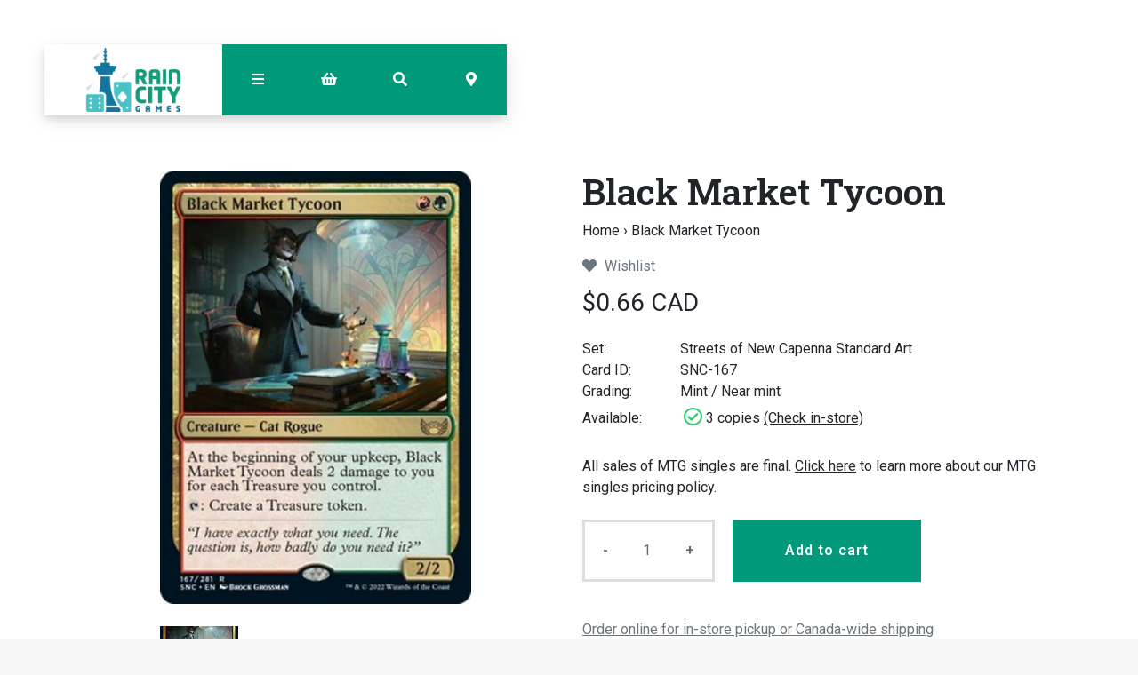

--- FILE ---
content_type: text/html;charset=utf-8
request_url: https://www.raincity.games/black-market-tycoon.html
body_size: 18779
content:
<!-- Custom is the main index file -->
<!DOCTYPE html>
<html lang="en">
<head>
  <!-- HEAD -->
  <meta charset="utf-8"/>
<!-- [START] 'blocks/head.rain' -->
<!--

  (c) 2008-2026 Lightspeed Netherlands B.V.
  http://www.lightspeedhq.com
  Generated: 19-01-2026 @ 08:05:40

-->
<link rel="canonical" href="https://www.raincity.games/black-market-tycoon.html"/>
<link rel="alternate" href="https://www.raincity.games/index.rss" type="application/rss+xml" title="New products"/>
<meta name="robots" content="noodp,noydir"/>
<meta property="og:url" content="https://www.raincity.games/black-market-tycoon.html?source=facebook"/>
<meta property="og:site_name" content="Rain City Games"/>
<meta property="og:title" content="Black Market Tycoon"/>
<meta property="og:description" content="We carry board games, party games, D&amp;D, Magic: The Gathering, jigsaw puzzles, gundam, dice and more in downtown Vancouver and New Westminster, BC."/>
<meta property="og:image" content="https://cdn.shoplightspeed.com/shops/623437/files/47176619/black-market-tycoon.jpg"/>
<script>
(function(w,d,s,l,i){w[l]=w[l]||[];w[l].push({'gtm.start':
new Date().getTime(),event:'gtm.js'});var f=d.getElementsByTagName(s)[0],
j=d.createElement(s),dl=l!='dataLayer'?'&l='+l:'';j.async=true;j.src=
'https://www.googletagmanager.com/gtm.js?id='+i+dl;f.parentNode.insertBefore(j,f);
})(window,document,'script','dataLayer','GTM-5S27QMC');
</script>
<!--[if lt IE 9]>
<script src="https://cdn.shoplightspeed.com/assets/html5shiv.js?2025-02-20"></script>
<![endif]-->
<!-- [END] 'blocks/head.rain' -->
  
    <title>Black Market Tycoon - Rain City Games</title>
    <meta name="description" content="We carry board games, party games, D&amp;D, Magic: The Gathering, jigsaw puzzles, gundam, dice and more in downtown Vancouver and New Westminster, BC." />
    <meta name="keywords" content="Black, Market, Tycoon, board games, card games, jigsaw puzzles, gundams, magic the gathering, mtg, mtg singles, games for kids, party games, tabletop games, roleplaying games, dungeons &amp; dragons, miniatures, stocking stuffers, rpg, dnd, one stop game" />
    <meta property="og:type" content="website">

        	<meta property="og:image" content="https://cdn.shoplightspeed.com/shops/623437/files/16357963/rain-city-games-vancouver-bc-board-game-selection.jpg"/>
      
  
    <meta http-equiv="X-UA-Compatible" content="IE=edge">
    <meta name="viewport" content="width=device-width, initial-scale=1.0">
    <meta name="apple-mobile-web-app-capable" content="yes">
    <meta name="apple-mobile-web-app-status-bar-style" content="black">
    <link rel="shortcut icon" href="https://cdn.shoplightspeed.com/shops/623437/themes/8167/assets/favicon.ico?20250216220306" type="image/x-icon" />
  
    
  <!-- Google tag (gtag.js) -->
<script async src="https://www.googletagmanager.com/gtag/js?id=AW-833306744"></script>
<script>
  window.dataLayer = window.dataLayer || [];
  function gtag(){dataLayer.push(arguments);}
  gtag('js', new Date());

  gtag('config', 'AW-833306744');
</script>

  

<!-- Pinterest Tag -->
<script>
!function(e){if(!window.pintrk){window.pintrk = function () {
window.pintrk.queue.push(Array.prototype.slice.call(arguments))};var
  n=window.pintrk;n.queue=[],n.version="3.0";var
  t=document.createElement("script");t.async=!0,t.src=e;var
  r=document.getElementsByTagName("script")[0];
  r.parentNode.insertBefore(t,r)}}("https://s.pinimg.com/ct/core.js");
pintrk('load', '2614144061215', {em: '<user_email_address>'});
pintrk('page');
</script>
<noscript>
<img height="1" width="1" style="display:none;" alt=""
  src="https://ct.pinterest.com/v3/?event=init&tid=2614144061215&pd[em]=<hashed_email_address>&noscript=1" />
</noscript>
<!-- end Pinterest Tag -->

  
  <!-- CSS CORE-->
  <link rel="stylesheet" href="https://cdn.shoplightspeed.com/shops/623437/themes/8167/assets/css-reset.css?2025121120181220201215000655" />
  <link rel="stylesheet" href="https://cdn.shoplightspeed.com/shops/623437/themes/8167/assets/css-bootstrap.css?2025121120181220201215000655" />
  <link rel="stylesheet" href="https://cdn.shoplightspeed.com/shops/623437/themes/8167/assets/css-bootstrap-576.css?2025121120181220201215000655" media="(min-width: 576px)" />
  <link rel="stylesheet" href="https://cdn.shoplightspeed.com/shops/623437/themes/8167/assets/css-bootstrap-768.css?2025121120181220201215000655" media="(min-width: 768px)" />
  <link rel="stylesheet" href="https://cdn.shoplightspeed.com/shops/623437/themes/8167/assets/css-bootstrap-992.css?2025121120181220201215000655" media="(min-width: 992px)" />
  <link rel="stylesheet" href="https://cdn.shoplightspeed.com/shops/623437/themes/8167/assets/css-bootstrap-1200.css?2025121120181220201215000655" media="(min-width: 1200px)" />
  <link rel="stylesheet" href="https://cdn.shoplightspeed.com/shops/623437/themes/8167/assets/css-bootstrap-print.css?2025121120181220201215000655" media="print" />
    <link rel="stylesheet" href="https://cdn.shoplightspeed.com/shops/623437/themes/8167/assets/css-fontawesome.css?2025121120181220201215000655" />
  <link rel="stylesheet" href="https://cdn.shoplightspeed.com/shops/623437/themes/8167/assets/css-animate.css?2025121120181220201215000655" />
  <link rel="stylesheet" href="https://cdn.shoplightspeed.com/shops/623437/themes/8167/assets/css-jquery-fancybox.css?2025121120181220201215000655" />  <link rel="stylesheet" href="https://cdn.shoplightspeed.com/shops/623437/themes/8167/assets/style.css?2025121120181220201215000655" />
  <link rel="stylesheet" href="https://cdn.shoplightspeed.com/shops/623437/themes/8167/assets/css-header.css?2025121120181220201215000655" />
  <link rel="stylesheet" href="https://cdn.shoplightspeed.com/shops/623437/themes/8167/assets/css-plugins.css?2025121120181220201215000655" />
  
  <!-- CSS TUTORIAL -->
   
  <!-- CSS SETTINGS -->
  <link rel="stylesheet" property="stylesheet" href="https://cdn.shoplightspeed.com/shops/623437/themes/8167/assets/settings.css?2025121120181220201215000655" />
  <link rel="stylesheet" property="stylesheet" href="https://cdn.shoplightspeed.com/shops/623437/themes/8167/assets/custom.css?2025121120181220201215000655" />
  
  <!-- MODERNIZR -->
  <!--<script src="https://cdn.shoplightspeed.com/shops/623437/themes/8167/assets/js-modernizr.js?2025121120181220201215000655"></script>-->
  
	<!-- PRELOAD CORE SCRIPT -->
	<script src="https://cdn.shoplightspeed.com/assets/jquery-1-9-1.js?2025-02-20"></script>

</head>
  <body class="starter-preset-1">
  
<header id="header" class="header-index ">
    <div class="header-3">
        <div id="myNav" class="overlay">
          <a href="javascript:void(0)" class="closebtn" onclick="closeNav()"><span style="font-size:40%;">close menu</span> x</a>
            <div class="menu-wrapper">
                <div class="container">
                    <div class="row">
                        <div class="col-12 col-sm-3 menu-pages">
                            <div class="row mr0 ml0 menu-menu-title">
                                <h3 class="">Menu</h3>
                            </div>
                            <div class="row mr0 ml0">
                                <ul>
                                    <li><span class="menu-icon"><i class="fa fa-home" aria-hidden="true"></i></span><a href="https://www.raincity.games/" title="Home">Home</a></li>
                                    <li><span class="menu-icon"><i class="fa fa-file-text" aria-hidden="true"></i></span><a href="https://www.raincity.games/blogs/picks/" title="Blog">Blog</a></li><li><span class="menu-icon"><i class="fa fa-file-text" aria-hidden="true"></i></span><a href="https://www.raincity.games/blogs/insights/" title="Blog">Blog</a></li>                                                                        <li><span class="menu-icon"><i class="fa fa-user" aria-hidden="true"></i></span><a href="https://www.raincity.games/account/" title="Log in">Log in / Register</a></li>
                                                                        <li class="hide-mob"><span class="menu-icon"><i class="fa fa-shopping-basket" aria-hidden="true"></i></span><a href="https://www.raincity.games/cart/" title="My cart">Cart</a></li>
                                                                        <li><span class="menu-icon"><i class="fa fa-heart" aria-hidden="true"></i></span><a href="https://www.raincity.games/account/wishlist/" title="Wishlist">Wishlist</a></li>                                  	                                </ul>
                            </div>
                          	                            <div class="row mr0 ml0 menu-menu-title hide-mob">
                                <h3 class="">More</h3>
                            </div>
                            <div class="row mr0 ml0 hide-mob">
                                <ul>
                                    																		<li><span class="menu-icon"><i class="fa fa-caret-right" aria-hidden="true"></i></span><a href="https://www.raincity.games/buy-gift-card/" title="Gift Cards" >Gift Cards</a></li>
              																													<li><span class="menu-icon"><i class="fa fa-caret-right" aria-hidden="true"></i></span><a href="https://www.raincity.games/events" title="Events Calendar" >Events Calendar</a></li>
              																													<li><span class="menu-icon"><i class="fa fa-caret-right" aria-hidden="true"></i></span><a href="https://www.raincity.games/service/reservations/" title="Reservations" >Reservations</a></li>
              																													<li><span class="menu-icon"><i class="fa fa-caret-right" aria-hidden="true"></i></span><a href="https://www.raincity.games/service/mtg-pricing-policy/" title="MTG Singles Pricing" >MTG Singles Pricing</a></li>
              																													<li><span class="menu-icon"><i class="fa fa-caret-right" aria-hidden="true"></i></span><a href="https://www.raincity.games/service/sort-your-cards/" title="Card Sorting Services" >Card Sorting Services</a></li>
              																													<li><span class="menu-icon"><i class="fa fa-caret-right" aria-hidden="true"></i></span><a href="https://www.raincity.games/service/donations/" title="Donations" >Donations</a></li>
              																													<li><span class="menu-icon"><i class="fa fa-caret-right" aria-hidden="true"></i></span><a href="https://www.raincity.games/service/jobs/" title="Jobs" >Jobs</a></li>
              											                                </ul>
                            </div>
                          	                        </div>
                        <div class="col-12 col-sm-9">
                            <div class="row row-narrow menu-category-title">
                                <h3 class="">Categories</h3>
                            </div>
                            <div class="row pb30">
                                <!-- LEVEL 1 -->
                                                                                                <div class="col-6-menu">
                                    <div class="menu-image">
                                        <a href="https://www.raincity.games/board-games-card-games/">
                                            <!--<div class="category-title-tag">Board Games &amp; Card Games</div>-->
                                            <figure>
                                                                                                <img class="card-img-top" src="https://cdn.shoplightspeed.com/shops/623437/files/12523114/900x500x1/image.jpg" alt="Board Games &amp; Card Games" loading=lazy>
                                                                                            </figure>
                                        </a>
                                    </div>
                                    <div class="menu-submenu">
                                        <div class="menu-submenu-box">
                                            <div class="menu-submenu-title">
                                                <a href="https://www.raincity.games/board-games-card-games/" title="Board Games &amp; Card Games">Board Games &amp; Card Games</a>
                                            </div>
                                            <div class="menu-submenu-categories two-levels">
                                              <ul class="second-level-menu">
                                                                                                                                                <li class="second-level-menu-li"><a href="https://www.raincity.games/board-games-card-games/modern-classics/" title="Modern Classics">Modern Classics</a></li>
                                                                                                <li class="second-level-menu-li"><a href="https://www.raincity.games/board-games-card-games/classic-board-games/" title="Classic Board Games">Classic Board Games</a></li>
                                                                                                <li class="second-level-menu-li"><a href="https://www.raincity.games/board-games-card-games/family-games/" title="Family Games">Family Games</a></li>
                                                                                                <li class="second-level-menu-li"><a href="https://www.raincity.games/board-games-card-games/party-games/" title="Party Games">Party Games</a></li>
                                                                                                <li class="second-level-menu-li"><a href="https://www.raincity.games/board-games-card-games/strategy-games/" title="Strategy Games">Strategy Games</a></li>
                                                                                                <li class="second-level-menu-li"><a href="https://www.raincity.games/board-games-card-games/living-card-games/" title="Living Card Games">Living Card Games</a></li>
                                                                                                <li class="second-level-menu-li"><a href="https://www.raincity.games/board-games-card-games/escape-room-games/" title="Escape Room Games">Escape Room Games</a></li>
                                                                                                                                              </ul>
                                            </div>
                                        </div>
                                    </div>
                                </div>
                                                                <div class="col-6-menu">
                                    <div class="menu-image">
                                        <a href="https://www.raincity.games/magic-singles/">
                                            <!--<div class="category-title-tag">Magic Singles</div>-->
                                            <figure>
                                                                                                <img class="card-img-top" src="https://cdn.shoplightspeed.com/shops/623437/files/25496463/900x500x1/image.jpg" alt="Magic Singles" loading=lazy>
                                                                                            </figure>
                                        </a>
                                    </div>
                                    <div class="menu-submenu">
                                        <div class="menu-submenu-box">
                                            <div class="menu-submenu-title">
                                                <a href="https://www.raincity.games/magic-singles/" title="Magic Singles">Magic Singles</a>
                                            </div>
                                            <div class="menu-submenu-categories two-levels">
                                              <ul class="second-level-menu">
                                                                                                                                                <li class="second-level-menu-li"><a href="https://www.raincity.games/magic-singles/lorwyn-eclipsed/" title="Lorwyn Eclipsed">Lorwyn Eclipsed</a></li>
                                                                                                <li class="second-level-menu-li"><a href="https://www.raincity.games/magic-singles/avatar-the-last-airbender/" title="Avatar: The Last Airbender">Avatar: The Last Airbender</a></li>
                                                                                                <li class="second-level-menu-li"><a href="https://www.raincity.games/magic-singles/basic-lands/" title="Basic Lands">Basic Lands</a></li>
                                                                                                <li class="second-level-menu-li"><a href="https://www.raincity.games/magic-singles/commander/" title="Commander">Commander</a></li>
                                                                                                <li class="second-level-menu-li"><a href="https://www.raincity.games/magic-singles/specialty-promo-cards/" title="Specialty &amp; Promo Cards">Specialty &amp; Promo Cards</a></li>
                                                                                                <li class="second-level-menu-li"><a href="https://www.raincity.games/magic-singles/masters-sets/" title="Masters Sets">Masters Sets</a></li>
                                                                                                <li class="second-level-menu-li"><a href="https://www.raincity.games/magic-singles/core-sets/" title="Core Sets">Core Sets</a></li>
                                                                                                <li class="second-level-menu-li"><a href="https://www.raincity.games/magic-singles/foundations/" title="Foundations">Foundations</a></li>
                                                                                                <li class="second-level-menu-li"><a href="https://www.raincity.games/magic-singles/universes-beyond/" title="Universes Beyond">Universes Beyond</a></li>
                                                                                                <li class="second-level-menu-li"><a href="https://www.raincity.games/magic-singles/special-guests/" title="Special Guests">Special Guests</a></li>
                                                                                                <li class="second-level-menu-li"><a href="https://www.raincity.games/magic-singles/jumpstart/" title="Jumpstart">Jumpstart</a></li>
                                                                                                <li class="second-level-menu-li"><a href="https://www.raincity.games/magic-singles/the-list-mystery-boosters/" title="The List/Mystery Boosters">The List/Mystery Boosters</a></li>
                                                                                                                                              </ul>
                                            </div>
                                        </div>
                                    </div>
                                </div>
                                                                <div class="col-6-menu">
                                    <div class="menu-image">
                                        <a href="https://www.raincity.games/trading-card-games/">
                                            <!--<div class="category-title-tag">Trading Card Games</div>-->
                                            <figure>
                                                                                                <img class="card-img-top" src="https://cdn.shoplightspeed.com/shops/623437/files/34832905/900x500x1/image.jpg" alt="Trading Card Games" loading=lazy>
                                                                                            </figure>
                                        </a>
                                    </div>
                                    <div class="menu-submenu">
                                        <div class="menu-submenu-box">
                                            <div class="menu-submenu-title">
                                                <a href="https://www.raincity.games/trading-card-games/" title="Trading Card Games">Trading Card Games</a>
                                            </div>
                                            <div class="menu-submenu-categories two-levels">
                                              <ul class="second-level-menu">
                                                                                                                                                <li class="second-level-menu-li"><a href="https://www.raincity.games/trading-card-games/magic-the-gathering/" title="Magic: The Gathering">Magic: The Gathering</a></li>
                                                                                                <li class="second-level-menu-li"><a href="https://www.raincity.games/trading-card-games/pokemon/" title="Pokemon">Pokemon</a></li>
                                                                                                <li class="second-level-menu-li"><a href="https://www.raincity.games/trading-card-games/lorcana/" title="Lorcana">Lorcana</a></li>
                                                                                                <li class="second-level-menu-li"><a href="https://www.raincity.games/trading-card-games/one-piece/" title="One Piece">One Piece</a></li>
                                                                                                <li class="second-level-menu-li"><a href="https://www.raincity.games/trading-card-games/gundam-tcg/" title="Gundam TCG">Gundam TCG</a></li>
                                                                                                                                              </ul>
                                            </div>
                                        </div>
                                    </div>
                                </div>
                                                                <div class="col-6-menu">
                                    <div class="menu-image">
                                        <a href="https://www.raincity.games/roleplaying-games/">
                                            <!--<div class="category-title-tag">Roleplaying Games</div>-->
                                            <figure>
                                                                                                <img class="card-img-top" src="https://cdn.shoplightspeed.com/shops/623437/files/63688947/900x500x1/image.jpg" alt="Roleplaying Games" loading=lazy>
                                                                                            </figure>
                                        </a>
                                    </div>
                                    <div class="menu-submenu">
                                        <div class="menu-submenu-box">
                                            <div class="menu-submenu-title">
                                                <a href="https://www.raincity.games/roleplaying-games/" title="Roleplaying Games">Roleplaying Games</a>
                                            </div>
                                            <div class="menu-submenu-categories two-levels">
                                              <ul class="second-level-menu">
                                                                                                                                                <li class="second-level-menu-li"><a href="https://www.raincity.games/roleplaying-games/dungeons-dragons-5th-edition/" title="Dungeons &amp; Dragons 5th Edition">Dungeons &amp; Dragons 5th Edition</a></li>
                                                                                                <li class="second-level-menu-li"><a href="https://www.raincity.games/roleplaying-games/sci-fi-settings/" title="Sci-Fi Settings">Sci-Fi Settings</a></li>
                                                                                                <li class="second-level-menu-li"><a href="https://www.raincity.games/roleplaying-games/horror-settings/" title="Horror Settings">Horror Settings</a></li>
                                                                                                <li class="second-level-menu-li"><a href="https://www.raincity.games/roleplaying-games/fantasy-settings/" title="Fantasy Settings">Fantasy Settings</a></li>
                                                                                                <li class="second-level-menu-li"><a href="https://www.raincity.games/roleplaying-games/family-friendly-rpgs/" title="Family-Friendly RPGs">Family-Friendly RPGs</a></li>
                                                                                                <li class="second-level-menu-li"><a href="https://www.raincity.games/roleplaying-games/marginalized-voices/" title="Marginalized Voices">Marginalized Voices</a></li>
                                                                                                <li class="second-level-menu-li"><a href="https://www.raincity.games/roleplaying-games/indie-one-shots-short-campaigns/" title="Indie One-Shots &amp; Short Campaigns">Indie One-Shots &amp; Short Campaigns</a></li>
                                                                                                <li class="second-level-menu-li"><a href="https://www.raincity.games/roleplaying-games/solo-rpgs/" title="Solo RPGs">Solo RPGs</a></li>
                                                                                                <li class="second-level-menu-li"><a href="https://www.raincity.games/roleplaying-games/references-tools/" title="References &amp; Tools">References &amp; Tools</a></li>
                                                                                                                                              </ul>
                                            </div>
                                        </div>
                                    </div>
                                </div>
                                                                <div class="col-6-menu">
                                    <div class="menu-image">
                                        <a href="https://www.raincity.games/dice/">
                                            <!--<div class="category-title-tag">Dice</div>-->
                                            <figure>
                                                                                                <img class="card-img-top" src="https://cdn.shoplightspeed.com/shops/623437/files/35270718/900x500x1/image.jpg" alt="Dice" loading=lazy>
                                                                                            </figure>
                                        </a>
                                    </div>
                                    <div class="menu-submenu">
                                        <div class="menu-submenu-box">
                                            <div class="menu-submenu-title">
                                                <a href="https://www.raincity.games/dice/" title="Dice">Dice</a>
                                            </div>
                                            <div class="menu-submenu-categories two-levels">
                                              <ul class="second-level-menu">
                                                                                                                                                <li class="second-level-menu-li"><a href="https://www.raincity.games/dice/rpg-dice-sets/" title="RPG Dice Sets">RPG Dice Sets</a></li>
                                                                                                <li class="second-level-menu-li"><a href="https://www.raincity.games/dice/6-sided-dice-sets/" title="6-sided Dice Sets">6-sided Dice Sets</a></li>
                                                                                                <li class="second-level-menu-li"><a href="https://www.raincity.games/dice/dice-trays/" title="Dice Trays">Dice Trays</a></li>
                                                                                                <li class="second-level-menu-li"><a href="https://www.raincity.games/dice/dice-bags/" title="Dice Bags">Dice Bags</a></li>
                                                                                                <li class="second-level-menu-li"><a href="https://www.raincity.games/dice/individual-dice-mystery-dice/" title="Individual Dice &amp; Mystery Dice">Individual Dice &amp; Mystery Dice</a></li>
                                                                                                                                              </ul>
                                            </div>
                                        </div>
                                    </div>
                                </div>
                                                                <div class="col-6-menu">
                                    <div class="menu-image">
                                        <a href="https://www.raincity.games/rpg-miniatures/">
                                            <!--<div class="category-title-tag">RPG Miniatures</div>-->
                                            <figure>
                                                                                                <img class="card-img-top" src="https://cdn.shoplightspeed.com/shops/623437/files/35270717/900x500x1/image.jpg" alt="RPG Miniatures" loading=lazy>
                                                                                            </figure>
                                        </a>
                                    </div>
                                    <div class="menu-submenu">
                                        <div class="menu-submenu-box">
                                            <div class="menu-submenu-title">
                                                <a href="https://www.raincity.games/rpg-miniatures/" title="RPG Miniatures">RPG Miniatures</a>
                                            </div>
                                            <div class="menu-submenu-categories two-levels">
                                              <ul class="second-level-menu">
                                                                                                                                                <li class="second-level-menu-li"><a href="https://www.raincity.games/rpg-miniatures/player-characters/" title="Player Characters">Player Characters</a></li>
                                                                                                <li class="second-level-menu-li"><a href="https://www.raincity.games/rpg-miniatures/smaller-foes/" title="Smaller Foes">Smaller Foes</a></li>
                                                                                                <li class="second-level-menu-li"><a href="https://www.raincity.games/rpg-miniatures/larger-foes/" title="Larger Foes">Larger Foes</a></li>
                                                                                                <li class="second-level-menu-li"><a href="https://www.raincity.games/rpg-miniatures/npcs-accessories/" title="NPCs &amp; Accessories">NPCs &amp; Accessories</a></li>
                                                                                                <li class="second-level-menu-li"><a href="https://www.raincity.games/rpg-miniatures/scenery/" title="Scenery">Scenery</a></li>
                                                                                                <li class="second-level-menu-li"><a href="https://www.raincity.games/rpg-miniatures/warlock-tiles/" title="Warlock Tiles">Warlock Tiles</a></li>
                                                                                                <li class="second-level-menu-li"><a href="https://www.raincity.games/rpg-miniatures/unique-miniatures/" title="Unique Miniatures">Unique Miniatures</a></li>
                                                                                                <li class="second-level-menu-li"><a href="https://www.raincity.games/rpg-miniatures/blind-boxes/" title="Blind Boxes">Blind Boxes</a></li>
                                                                                                <li class="second-level-menu-li"><a href="https://www.raincity.games/rpg-miniatures/battlemats/" title="Battlemats">Battlemats</a></li>
                                                                                                                                              </ul>
                                            </div>
                                        </div>
                                    </div>
                                </div>
                                                                <div class="col-6-menu">
                                    <div class="menu-image">
                                        <a href="https://www.raincity.games/miniature-paints-accessories/">
                                            <!--<div class="category-title-tag">Miniature Paints &amp; Accessories</div>-->
                                            <figure>
                                                                                                <img class="card-img-top" src="https://cdn.shoplightspeed.com/shops/623437/files/35270715/900x500x1/image.jpg" alt="Miniature Paints &amp; Accessories" loading=lazy>
                                                                                            </figure>
                                        </a>
                                    </div>
                                    <div class="menu-submenu">
                                        <div class="menu-submenu-box">
                                            <div class="menu-submenu-title">
                                                <a href="https://www.raincity.games/miniature-paints-accessories/" title="Miniature Paints &amp; Accessories">Miniature Paints &amp; Accessories</a>
                                            </div>
                                            <div class="menu-submenu-categories two-levels">
                                              <ul class="second-level-menu">
                                                                                                                                                <li class="second-level-menu-li"><a href="https://www.raincity.games/miniature-paints-accessories/paint-kits-bundles/" title="Paint Kits &amp; Bundles">Paint Kits &amp; Bundles</a></li>
                                                                                                <li class="second-level-menu-li"><a href="https://www.raincity.games/miniature-paints-accessories/primers/" title="Primers">Primers</a></li>
                                                                                                <li class="second-level-menu-li"><a href="https://www.raincity.games/miniature-paints-accessories/brushes/" title="Brushes">Brushes</a></li>
                                                                                                <li class="second-level-menu-li"><a href="https://www.raincity.games/miniature-paints-accessories/base-paints/" title="Base Paints">Base Paints</a></li>
                                                                                                <li class="second-level-menu-li"><a href="https://www.raincity.games/miniature-paints-accessories/speedpaints-contrasts/" title="Speedpaints &amp; Contrasts">Speedpaints &amp; Contrasts</a></li>
                                                                                                <li class="second-level-menu-li"><a href="https://www.raincity.games/miniature-paints-accessories/metallic-paints/" title="Metallic Paints">Metallic Paints</a></li>
                                                                                                <li class="second-level-menu-li"><a href="https://www.raincity.games/miniature-paints-accessories/washes-shades/" title="Washes &amp; Shades">Washes &amp; Shades</a></li>
                                                                                                <li class="second-level-menu-li"><a href="https://www.raincity.games/miniature-paints-accessories/varnishes/" title="Varnishes">Varnishes</a></li>
                                                                                                <li class="second-level-menu-li"><a href="https://www.raincity.games/miniature-paints-accessories/painting-tools-accessories/" title="Painting Tools &amp; Accessories">Painting Tools &amp; Accessories</a></li>
                                                                                                <li class="second-level-menu-li"><a href="https://www.raincity.games/miniature-paints-accessories/technical-effects-paints/" title="Technical &amp; Effects Paints">Technical &amp; Effects Paints</a></li>
                                                                                                <li class="second-level-menu-li"><a href="https://www.raincity.games/miniature-paints-accessories/layer-paints/" title="Layer Paints">Layer Paints</a></li>
                                                                                                                                              </ul>
                                            </div>
                                        </div>
                                    </div>
                                </div>
                                                                <div class="col-6-menu">
                                    <div class="menu-image">
                                        <a href="https://www.raincity.games/miniature-wargames/">
                                            <!--<div class="category-title-tag">Miniature Wargames</div>-->
                                            <figure>
                                                                                                <img class="card-img-top" src="https://cdn.shoplightspeed.com/shops/623437/files/54920275/900x500x1/image.jpg" alt="Miniature Wargames" loading=lazy>
                                                                                            </figure>
                                        </a>
                                    </div>
                                    <div class="menu-submenu">
                                        <div class="menu-submenu-box">
                                            <div class="menu-submenu-title">
                                                <a href="https://www.raincity.games/miniature-wargames/" title="Miniature Wargames">Miniature Wargames</a>
                                            </div>
                                            <div class="menu-submenu-categories two-levels">
                                              <ul class="second-level-menu">
                                                                                                                                                <li class="second-level-menu-li"><a href="https://www.raincity.games/miniature-wargames/battletech/" title="BattleTech">BattleTech</a></li>
                                                                                                <li class="second-level-menu-li"><a href="https://www.raincity.games/miniature-wargames/blood-bowl/" title="Blood Bowl">Blood Bowl</a></li>
                                                                                                <li class="second-level-menu-li"><a href="https://www.raincity.games/miniature-wargames/warhammer-40000/" title="Warhammer 40,000">Warhammer 40,000</a></li>
                                                                                                <li class="second-level-menu-li"><a href="https://www.raincity.games/miniature-wargames/warhammer-age-of-sigmar/" title="Warhammer: Age of Sigmar">Warhammer: Age of Sigmar</a></li>
                                                                                                <li class="second-level-menu-li"><a href="https://www.raincity.games/miniature-wargames/warhammer-the-old-world/" title="Warhammer: The Old World">Warhammer: The Old World</a></li>
                                                                                                <li class="second-level-menu-li"><a href="https://www.raincity.games/miniature-wargames/other-miniature-wargames/" title="Other Miniature Wargames">Other Miniature Wargames</a></li>
                                                                                                <li class="second-level-menu-li"><a href="https://www.raincity.games/miniature-wargames/necromunda/" title="Necromunda">Necromunda</a></li>
                                                                                                <li class="second-level-menu-li"><a href="https://www.raincity.games/miniature-wargames/warhammer-the-horus-heresy/" title="Warhammer: The Horus Heresy">Warhammer: The Horus Heresy</a></li>
                                                                                                                                              </ul>
                                            </div>
                                        </div>
                                    </div>
                                </div>
                                                                <div class="col-6-menu">
                                    <div class="menu-image">
                                        <a href="https://www.raincity.games/jigsaw-puzzles/">
                                            <!--<div class="category-title-tag">Jigsaw Puzzles</div>-->
                                            <figure>
                                                                                                <img class="card-img-top" src="https://cdn.shoplightspeed.com/shops/623437/files/31813749/900x500x1/image.jpg" alt="Jigsaw Puzzles" loading=lazy>
                                                                                            </figure>
                                        </a>
                                    </div>
                                    <div class="menu-submenu">
                                        <div class="menu-submenu-box">
                                            <div class="menu-submenu-title">
                                                <a href="https://www.raincity.games/jigsaw-puzzles/" title="Jigsaw Puzzles">Jigsaw Puzzles</a>
                                            </div>
                                            <div class="menu-submenu-categories two-levels">
                                              <ul class="second-level-menu">
                                                                                                                                                <li class="second-level-menu-li"><a href="https://www.raincity.games/jigsaw-puzzles/500-pieces/" title="500 Pieces">500 Pieces</a></li>
                                                                                                <li class="second-level-menu-li"><a href="https://www.raincity.games/jigsaw-puzzles/1000-pieces/" title="1000 Pieces">1000 Pieces</a></li>
                                                                                                <li class="second-level-menu-li"><a href="https://www.raincity.games/jigsaw-puzzles/1500-5000-pieces/" title="1500-5000 Pieces">1500-5000 Pieces</a></li>
                                                                                                <li class="second-level-menu-li"><a href="https://www.raincity.games/jigsaw-puzzles/childrens-puzzles/" title="Children&#039;s Puzzles">Children&#039;s Puzzles</a></li>
                                                                                                <li class="second-level-menu-li"><a href="https://www.raincity.games/jigsaw-puzzles/mystery-puzzles/" title="Mystery Puzzles">Mystery Puzzles</a></li>
                                                                                                <li class="second-level-menu-li"><a href="https://www.raincity.games/jigsaw-puzzles/large-format/" title="Large Format">Large Format</a></li>
                                                                                                <li class="second-level-menu-li"><a href="https://www.raincity.games/jigsaw-puzzles/unusual-puzzles/" title="Unusual Puzzles">Unusual Puzzles</a></li>
                                                                                                <li class="second-level-menu-li"><a href="https://www.raincity.games/jigsaw-puzzles/puzzle-accessories/" title="Puzzle Accessories">Puzzle Accessories</a></li>
                                                                                                                                              </ul>
                                            </div>
                                        </div>
                                    </div>
                                </div>
                                                                <div class="col-6-menu">
                                    <div class="menu-image">
                                        <a href="https://www.raincity.games/gundam/">
                                            <!--<div class="category-title-tag">Gundam</div>-->
                                            <figure>
                                                                                                <img class="card-img-top" src="https://cdn.shoplightspeed.com/shops/623437/files/11360786/900x500x1/image.jpg" alt="Gundam" loading=lazy>
                                                                                            </figure>
                                        </a>
                                    </div>
                                    <div class="menu-submenu">
                                        <div class="menu-submenu-box">
                                            <div class="menu-submenu-title">
                                                <a href="https://www.raincity.games/gundam/" title="Gundam">Gundam</a>
                                            </div>
                                            <div class="menu-submenu-categories two-levels">
                                              <ul class="second-level-menu">
                                                                                                                                                <li class="second-level-menu-li"><a href="https://www.raincity.games/gundam/master-grade-mg/" title="Master Grade (MG)">Master Grade (MG)</a></li>
                                                                                                <li class="second-level-menu-li"><a href="https://www.raincity.games/gundam/high-grade-hg/" title="High Grade (HG)">High Grade (HG)</a></li>
                                                                                                <li class="second-level-menu-li"><a href="https://www.raincity.games/gundam/real-grade-rg/" title="Real Grade (RG)">Real Grade (RG)</a></li>
                                                                                                <li class="second-level-menu-li"><a href="https://www.raincity.games/gundam/30mm/" title="30MM">30MM</a></li>
                                                                                                <li class="second-level-menu-li"><a href="https://www.raincity.games/gundam/other-gundam-kits-accessories/" title="Other Gundam Kits &amp; Accessories">Other Gundam Kits &amp; Accessories</a></li>
                                                                                                <li class="second-level-menu-li"><a href="https://www.raincity.games/gundam/entry-grade/" title="Entry Grade">Entry Grade</a></li>
                                                                                                <li class="second-level-menu-li"><a href="https://www.raincity.games/gundam/30mf/" title="30MF">30MF</a></li>
                                                                                                                                              </ul>
                                            </div>
                                        </div>
                                    </div>
                                </div>
                                                                <div class="col-6-menu">
                                    <div class="menu-image">
                                        <a href="https://www.raincity.games/card-supplies/">
                                            <!--<div class="category-title-tag">Card Supplies</div>-->
                                            <figure>
                                                                                                <img class="card-img-top" src="https://cdn.shoplightspeed.com/shops/623437/files/11360793/900x500x1/image.jpg" alt="Card Supplies" loading=lazy>
                                                                                            </figure>
                                        </a>
                                    </div>
                                    <div class="menu-submenu">
                                        <div class="menu-submenu-box">
                                            <div class="menu-submenu-title">
                                                <a href="https://www.raincity.games/card-supplies/" title="Card Supplies">Card Supplies</a>
                                            </div>
                                            <div class="menu-submenu-categories two-levels">
                                              <ul class="second-level-menu">
                                                                                                                                                <li class="second-level-menu-li"><a href="https://www.raincity.games/card-supplies/card-protector-sleeves/" title="Card Protector Sleeves">Card Protector Sleeves</a></li>
                                                                                                <li class="second-level-menu-li"><a href="https://www.raincity.games/card-supplies/binders/" title="Binders">Binders</a></li>
                                                                                                <li class="second-level-menu-li"><a href="https://www.raincity.games/card-supplies/deck-boxes/" title="Deck Boxes">Deck Boxes</a></li>
                                                                                                <li class="second-level-menu-li"><a href="https://www.raincity.games/card-supplies/playmats/" title="Playmats">Playmats</a></li>
                                                                                                                                              </ul>
                                            </div>
                                        </div>
                                    </div>
                                </div>
                                                                <div class="col-6-menu">
                                    <div class="menu-image">
                                        <a href="https://www.raincity.games/geeky-goodies/">
                                            <!--<div class="category-title-tag">Geeky Goodies</div>-->
                                            <figure>
                                                                                                <img class="card-img-top" src="https://cdn.shoplightspeed.com/shops/623437/files/34832590/900x500x1/image.jpg" alt="Geeky Goodies" loading=lazy>
                                                                                            </figure>
                                        </a>
                                    </div>
                                    <div class="menu-submenu">
                                        <div class="menu-submenu-box">
                                            <div class="menu-submenu-title">
                                                <a href="https://www.raincity.games/geeky-goodies/" title="Geeky Goodies">Geeky Goodies</a>
                                            </div>
                                            <div class="menu-submenu-categories two-levels">
                                              <ul class="second-level-menu">
                                                                                                                                                <li class="second-level-menu-li"><a href="https://www.raincity.games/geeky-goodies/enamel-pins/" title="Enamel Pins">Enamel Pins</a></li>
                                                                                                <li class="second-level-menu-li"><a href="https://www.raincity.games/geeky-goodies/fandom-favourites/" title="Fandom Favourites">Fandom Favourites</a></li>
                                                                                                <li class="second-level-menu-li"><a href="https://www.raincity.games/geeky-goodies/squishables/" title="Squishables">Squishables</a></li>
                                                                                                <li class="second-level-menu-li"><a href="https://www.raincity.games/geeky-goodies/pokemon-model-kits/" title="Pokemon Model Kits">Pokemon Model Kits</a></li>
                                                                                                <li class="second-level-menu-li"><a href="https://www.raincity.games/geeky-goodies/star-wars-model-kits/" title="Star Wars Model Kits">Star Wars Model Kits</a></li>
                                                                                                                                              </ul>
                                            </div>
                                        </div>
                                    </div>
                                </div>
                                                                <div class="col-6-menu">
                                    <div class="menu-image">
                                        <a href="https://www.raincity.games/preorders/">
                                            <!--<div class="category-title-tag">Preorders</div>-->
                                            <figure>
                                                                                                <img class="card-img-top" src="https://cdn.shoplightspeed.com/shops/623437/files/73888192/900x500x1/image.jpg" alt="Preorders" loading=lazy>
                                                                                            </figure>
                                        </a>
                                    </div>
                                    <div class="menu-submenu">
                                        <div class="menu-submenu-box">
                                            <div class="menu-submenu-title">
                                                <a href="https://www.raincity.games/preorders/" title="Preorders">Preorders</a>
                                            </div>
                                            <div class="menu-submenu-categories two-levels">
                                              <ul class="second-level-menu">
                                                                                                                                                <li class="second-level-menu-li"><a href="https://www.raincity.games/preorders/board-games/" title="Board Games">Board Games</a></li>
                                                                                                <li class="second-level-menu-li"><a href="https://www.raincity.games/preorders/roleplaying-games-minis/" title="Roleplaying Games &amp; Minis">Roleplaying Games &amp; Minis</a></li>
                                                                                                <li class="second-level-menu-li"><a href="https://www.raincity.games/preorders/trading-card-games/" title="Trading Card Games">Trading Card Games</a></li>
                                                                                                <li class="second-level-menu-li"><a href="https://www.raincity.games/preorders/miniature-wargames/" title="Miniature Wargames">Miniature Wargames</a></li>
                                                                                                                                              </ul>
                                            </div>
                                        </div>
                                    </div>
                                </div>
                                                                <div class="col-6-menu">
                                    <div class="menu-image">
                                        <a href="https://www.raincity.games/events/">
                                            <!--<div class="category-title-tag">Events</div>-->
                                            <figure>
                                                                                                <img class="card-img-top" src="https://cdn.shoplightspeed.com/shops/623437/files/73888191/900x500x1/image.jpg" alt="Events" loading=lazy>
                                                                                            </figure>
                                        </a>
                                    </div>
                                    <div class="menu-submenu">
                                        <div class="menu-submenu-box">
                                            <div class="menu-submenu-title">
                                                <a href="https://www.raincity.games/events/" title="Events">Events</a>
                                            </div>
                                            <div class="menu-submenu-categories two-levels">
                                              <ul class="second-level-menu">
                                                                                              </ul>
                                            </div>
                                        </div>
                                    </div>
                                </div>
                                                                <div class="col-6-menu">
                                    <div class="menu-image">
                                        <a href="https://www.raincity.games/event-tickets/">
                                            <!--<div class="category-title-tag">Event Tickets</div>-->
                                            <figure>
                                                                                                <img class="card-img-top" src="https://cdn.shoplightspeed.com/shops/623437/files/21345941/900x500x1/image.jpg" alt="Event Tickets" loading=lazy>
                                                                                            </figure>
                                        </a>
                                    </div>
                                    <div class="menu-submenu">
                                        <div class="menu-submenu-box">
                                            <div class="menu-submenu-title">
                                                <a href="https://www.raincity.games/event-tickets/" title="Event Tickets">Event Tickets</a>
                                            </div>
                                            <div class="menu-submenu-categories two-levels">
                                              <ul class="second-level-menu">
                                                                                              </ul>
                                            </div>
                                        </div>
                                    </div>
                                </div>
                                                                <div class="col-6-menu">
                                    <div class="menu-image">
                                        <a href="https://www.raincity.games/sale/">
                                            <!--<div class="category-title-tag">SALE</div>-->
                                            <figure>
                                                                                                <img class="card-img-top" src="https://cdn.shoplightspeed.com/shops/623437/files/34834449/900x500x1/image.jpg" alt="SALE" loading=lazy>
                                                                                            </figure>
                                        </a>
                                    </div>
                                    <div class="menu-submenu">
                                        <div class="menu-submenu-box">
                                            <div class="menu-submenu-title">
                                                <a href="https://www.raincity.games/sale/" title="SALE">SALE</a>
                                            </div>
                                            <div class="menu-submenu-categories two-levels">
                                              <ul class="second-level-menu">
                                                                                                                                                <li class="second-level-menu-li"><a href="https://www.raincity.games/sale/20-off/" title="20% Off">20% Off</a></li>
                                                                                                                                              </ul>
                                            </div>
                                        </div>
                                    </div>
                                </div>
                                                                <div class="col-6-menu">
                                    <div class="menu-image">
                                        <a href="https://www.raincity.games/used-game-sale/">
                                            <!--<div class="category-title-tag">Used Game Sale</div>-->
                                            <figure>
                                                                                                <img class="card-img-top" src="https://cdn.shoplightspeed.com/shops/623437/files/72586615/900x500x1/image.jpg" alt="Used Game Sale" loading=lazy>
                                                                                            </figure>
                                        </a>
                                    </div>
                                    <div class="menu-submenu">
                                        <div class="menu-submenu-box">
                                            <div class="menu-submenu-title">
                                                <a href="https://www.raincity.games/used-game-sale/" title="Used Game Sale">Used Game Sale</a>
                                            </div>
                                            <div class="menu-submenu-categories two-levels">
                                              <ul class="second-level-menu">
                                                                                              </ul>
                                            </div>
                                        </div>
                                    </div>
                                </div>
                                                                <div class="col-6-menu">
                                    <div class="menu-image">
                                        <a href="https://www.raincity.games/another-loop-around-the-sun/">
                                            <!--<div class="category-title-tag">Another Loop Around the Sun!</div>-->
                                            <figure>
                                                                                                <img class="card-img-top" src="https://cdn.shoplightspeed.com/shops/623437/files/73888186/900x500x1/image.jpg" alt="Another Loop Around the Sun!" loading=lazy>
                                                                                            </figure>
                                        </a>
                                    </div>
                                    <div class="menu-submenu">
                                        <div class="menu-submenu-box">
                                            <div class="menu-submenu-title">
                                                <a href="https://www.raincity.games/another-loop-around-the-sun/" title="Another Loop Around the Sun!">Another Loop Around the Sun!</a>
                                            </div>
                                            <div class="menu-submenu-categories two-levels">
                                              <ul class="second-level-menu">
                                                                                              </ul>
                                            </div>
                                        </div>
                                    </div>
                                </div>
                                                                <div class="col-6-menu">
                                    <div class="menu-image">
                                        <a href="https://www.raincity.games/rain-city-games-merch/">
                                            <!--<div class="category-title-tag">Rain City Games Merch</div>-->
                                            <figure>
                                                                                                <img class="card-img-top" src="https://cdn.shoplightspeed.com/shops/623437/files/48002807/900x500x1/image.jpg" alt="Rain City Games Merch" loading=lazy>
                                                                                            </figure>
                                        </a>
                                    </div>
                                    <div class="menu-submenu">
                                        <div class="menu-submenu-box">
                                            <div class="menu-submenu-title">
                                                <a href="https://www.raincity.games/rain-city-games-merch/" title="Rain City Games Merch">Rain City Games Merch</a>
                                            </div>
                                            <div class="menu-submenu-categories two-levels">
                                              <ul class="second-level-menu">
                                                                                              </ul>
                                            </div>
                                        </div>
                                    </div>
                                </div>
                                                                <div class="col-6-menu">
                                    <div class="menu-image">
                                        <a href="https://www.raincity.games/remedies-for-cabin-fever/">
                                            <!--<div class="category-title-tag">Remedies for Cabin Fever</div>-->
                                            <figure>
                                                                                                <img class="card-img-top" src="https://cdn.shoplightspeed.com/shops/623437/files/73888190/900x500x1/image.jpg" alt="Remedies for Cabin Fever" loading=lazy>
                                                                                            </figure>
                                        </a>
                                    </div>
                                    <div class="menu-submenu">
                                        <div class="menu-submenu-box">
                                            <div class="menu-submenu-title">
                                                <a href="https://www.raincity.games/remedies-for-cabin-fever/" title="Remedies for Cabin Fever">Remedies for Cabin Fever</a>
                                            </div>
                                            <div class="menu-submenu-categories two-levels">
                                              <ul class="second-level-menu">
                                                                                              </ul>
                                            </div>
                                        </div>
                                    </div>
                                </div>
                                                                <!-- END LEVEL 2 -->
                                <!-- LEVEL 3 -->
                                                                <!-- END LEVEL 3 -->
                            </div>
                        </div>
                      <!-- Mobile shop links -->
                                            <div class="col-12 menu-pages hide-pc hide-tab">
                            <div class="row mr0 ml0 menu-menu-title">
                                <h3 class="">More</h3>
                            </div>
                            <div class="row mr0 ml0">
                                <ul>
                                    																		<li><span class="menu-icon"><i class="fa fa-caret-right" aria-hidden="true"></i></span><a href="https://www.raincity.games/buy-gift-card/" title="Gift Cards" >Gift Cards</a></li>
              																													<li><span class="menu-icon"><i class="fa fa-caret-right" aria-hidden="true"></i></span><a href="https://www.raincity.games/events" title="Events Calendar" >Events Calendar</a></li>
              																													<li><span class="menu-icon"><i class="fa fa-caret-right" aria-hidden="true"></i></span><a href="https://www.raincity.games/service/reservations/" title="Reservations" >Reservations</a></li>
              																													<li><span class="menu-icon"><i class="fa fa-caret-right" aria-hidden="true"></i></span><a href="https://www.raincity.games/service/mtg-pricing-policy/" title="MTG Singles Pricing" >MTG Singles Pricing</a></li>
              																													<li><span class="menu-icon"><i class="fa fa-caret-right" aria-hidden="true"></i></span><a href="https://www.raincity.games/service/sort-your-cards/" title="Card Sorting Services" >Card Sorting Services</a></li>
              																													<li><span class="menu-icon"><i class="fa fa-caret-right" aria-hidden="true"></i></span><a href="https://www.raincity.games/service/donations/" title="Donations" >Donations</a></li>
              																													<li><span class="menu-icon"><i class="fa fa-caret-right" aria-hidden="true"></i></span><a href="https://www.raincity.games/service/jobs/" title="Jobs" >Jobs</a></li>
              											                                </ul>
                            </div>
                      </div>
                                          </div>
                </div>
            </div>
        </div>
        <div class="headerbar">
            <!--<div class="container">-->
            <div class="container-fluid">
                <div class="row">

                    <div class="col-12 pl0 pr0">
                        <div class="header-wrapper">
                            <!-- Logo -->
                                                        <div class="header-logo hide-mob">
                                <div class="header-logo-image">
                                    <a href="https://www.raincity.games/" title="Rain City Games | Board game fun in Vancouver &amp; New West">
                                        <img loading=lazy width="250" height="100" src="https://cdn.shoplightspeed.com/shops/623437/themes/8167/assets/img-logo.png?20250216220306" alt="Rain City Games | Board game fun in Vancouver &amp; New West" class="img-logo">
                                    </a>
                                </div>
                            </div>
                                                        <!-- Navigation -->
                            <div class="header-navigation" title="All categories">
                                <button class="btn-navigation" onclick="openNav()" aria-label="Site navigation">
                                    <i class="fa fa-bars"></i>
                                </button>
                            </div>
                            <!-- Cart -->
                            <div class="header-cart" title="My cart">
                                <button class="btn-cart" type="button" id="dropdownCart" data-toggle="dropdown" aria-haspopup="true" aria-expanded="false" aria-label="Your cart">
                                                                        <i class="fa fa-shopping-basket"></i>
                                                                    </button>
                                <div class="dropdown-menu dropdown-menu-right" aria-labelledby="dropdownCart">
                                                                        <div class="cart-wrapper">
                                        <div class="cart-items-total">
                                            Your cart is empty
                                        </div>
                                    </div>
                                                                    </div>
                            </div>
                            <!-- Search -->
                            <div class="header-search" title="Search">
                                <button class="btn-search" type="button" id="dropdownSearch" data-toggle="dropdown" aria-haspopup="true" aria-expanded="false" aria-label="Site search">
                                    <i class="fa fa-search"></i>
                                </button>
                                <div class="dropdown-menu dropdown-menu-right" aria-labelledby="dropdownSearch">
                                    <form class="navbar-form" role="search" action="/search" method="get" id="form_search">
                                        <div class="input-group">
                                            <input type="text" class="form-control form-control-mobile" autocomplete="off" placeholder="Search for product, category or brand..." name="q" id="srch-3 dropdownSearch-go">
                                            <div class="input-group-btn">
                                                <button class="btn btn-dropdown-search" type="submit" title="Zoeken" onclick="$('#form_search').submit();">
                                                    <i class="fa fa-search"></i>
                                                </button>
                                            </div>
                                        </div>
                                    </form>
                                </div>
                            </div>
                            <!-- Logo Mob -->
                          <div class="header-logo hide-tab hide-pc">
                                <div class="header-logo-image">
                                    <a href="https://www.raincity.games/" title="Rain City Games | Board game fun in Vancouver &amp; New West">
                                        <img loading=lazy width="150" height="60" src="https://cdn.shoplightspeed.com/shops/623437/themes/8167/assets/img-logo.png?20250216220306" alt="Rain City Games | Board game fun in Vancouver &amp; New West" class="img-logo" aria-label="Return to home">
                                    </a>
                                </div>
                            </div>
                            <!-- Store location -->
                                                        <div class="header-storeloc hide-mob" title="Store locations">
                                <button class="btn-storeloc" type="button" id="dropdownStoreloc" data-toggle="dropdown" aria-haspopup="true" aria-expanded="false"  aria-label="Store locations">
                                    <i class="fa fa-map-marker"></i>
                                </button>

                                <div class="dropdown-menu dropdown-menu-right" aria-labelledby="dropdownStoreloc">

                                    <div class="store-locator-wrapper">
                                      
                                                                                <div class="row store-locator-row">
                                            <div class="col-6 store-locator-image pr0">
                                                <img loading=lazy src="https://cdn.shoplightspeed.com/shops/623437/themes/8167/assets/img-store-1.jpg?20250216220306" alt="Rain City Games | Board game fun in Vancouver &amp; New West">
                                            </div>
                                            <div class="col-6 store-locator-text pl0">
                                                <ul>
                                                    <li class="store-loc-1-name"><strong>Rain City Games - Vancouver</strong></li>
                                                    <li class="store-loc-1-address"><strong>Address:</strong> 1069 - 88 West Pender Street, International Village Mall, Vancouver, BC V6B 6N9</li>
                                                    <li class="store-loc-1-tel"><strong>Telephone:</strong> 778-373-0365</li>
                                                    <li class="store-loc-1-opening"><strong>Opening hours:</strong> Mon-Wed 12-7 // Thurs-Fri 12-9 // Sat 11-9 // Sun 11-7</li>
                                                </ul>
                                            </div>
                                        </div>
                                      	                                      	                                        <div class="row store-locator-row">
                                            <div class="col-6 store-locator-image pr0">
                                              	<img loading=lazy src="https://cdn.shoplightspeed.com/shops/623437/themes/8167/assets/img-store-2.jpg?20250216220306" alt="Rain City Games | Board game fun in Vancouver &amp; New West">
                                            </div>
                                            <div class="col-6 store-locator-text pl0">
                                                <ul>
                                                    <li class="store-loc-2-name"><strong>Rain City Games - New West</strong></li>
                                                    <li class="store-loc-2-address"><strong>Address:</strong> 810 Quayside Drive, River Market, New Westminster, BC V3M 6B9</li>
                                                    <li class="store-loc-2-tel"><strong>Telephone:</strong> 604-553-4425</li>
                                                    <li class="store-loc-2-opening"><strong>Opening hours:</strong> Sat-Thurs 11-6 // Fri 11-8</li>
                                                </ul>
                                            </div>
                                        </div>
                                      	                                    </div>

                                </div>
                            </div>
                                                        <!-- Currency-->
                                                        <!-- Language -->
                                                        <!-- Nav Reviews -->
                          	<!--
                            <div class="nav-reviews-wrapper">
                                <a href="#">
                                    <div class="nav-reviews">
                                        Google Review
                                        <i class="fa fa-star pl10" aria-hidden="true"></i>
                                        <i class="fa fa-star" aria-hidden="true"></i>
                                        <i class="fa fa-star" aria-hidden="true"></i>
                                        <i class="fa fa-star" aria-hidden="true"></i>
                                        <i class="fa fa-star" aria-hidden="true"></i>
                                    </div>
                                </a>
                            </div>
														-->
                        </div>
                    </div>
                </div>
            </div>
        </div>
    </div>
</header>      <!-- PRODUCT META -->

<div itemscope itemtype="http://schema.org/Product">
  <meta itemprop="name" content="Black Market Tycoon">
  <meta itemprop="url" content="black-market-tycoon.html">
  <meta itemprop="image" content="https://cdn.shoplightspeed.com/shops/623437/files/47176619/300x250x2/black-market-tycoon.jpg">  	  <meta itemprop="category" content="">    
  <meta itemprop="mpn" content="SNC-167">  <meta itemprop="sku" content="5497201">    
  <div itemprop="offers" itemscope itemtype="http://schema.org/Offer">
    <meta itemprop="priceCurrency" content="CAD">
    <meta itemprop="price" content="0.66" />
    <meta itemprop="itemCondition" itemtype="https://schema.org/OfferItemCondition" content="https://schema.org/NewCondition"/>
        	    		<meta itemprop="availability" content="http://schema.org/InStock">
    	      </div>
  
    
</div>
<!-- MAIN PRODUCT INFO -->
<div id="collection-table-header" class="product-element bg-white pt240 pb60">
    <div class="container">
        <div class="row element-content">
            <div class="col-12 col-sm-6 col-lg-6 col-xl-4 offset-xl-1 product-card" style="height:auto;">

              <!-- PRODUCT SLIDER -->
                            <div class="cr-product-slider">
                <div class="cr-product-images">
                                                                        
                                    
                  <a href="https://cdn.shoplightspeed.com/shops/623437/files/47176619/black-market-tycoon.jpg" data-fancybox="gallery" class=" first" data-image-id="47176619">
                    <img src="https://cdn.shoplightspeed.com/shops/623437/files/47176619/image.jpg" width="600" height="600" title="Black Market Tycoon" alt="Black Market Tycoon" />
                  </a>
                                                    </div>
                <div class="cr-thumb-row" style="margin-top: 25px;">
                                    <div class="cr-thumb">
                    <a data-image-id="47176619" class="active">
                                            <img loading=lazy src="https://cdn.shoplightspeed.com/shops/623437/files/47176619/100x100x1/black-market-tycoon.jpg" width="120" height="120" title="Black Market Tycoon" alt="Black Market Tycoon" />
                                          </a>
                  </div>
                                  </div>
              </div>
                                
            </div>
                    
            <div class="col-12 col-sm-6 col-lg-6 col-xl-6 offset-xl-1" style="height:auto;">
                <div class="product-row-title">
                    <h1>Black Market Tycoon</h1>
                    <ol class="product-breadcrumb">
                        <li><a href="https://www.raincity.games/" title="Home">Home</a></li>
                                                <li>› <a href="https://www.raincity.games/black-market-tycoon.html">Black Market Tycoon</a></li>
                                            </ol>
                </div>
              <!-- add to wishlist -->
                              <div class="product-row-add">
                    <a href="https://www.raincity.games/account/wishlistAdd/51845993/?variant_id=85095915" title="Add to wishlist" class="pr15"><i class="fa fa-heart pr5" aria-hidden="true"></i> Wishlist</a>                 </div>
              	                <!-- Product discount -->
                                <!-- Product price -->
                              <div class="product-row-price pt15 pb30">
                    <div class="product-price-current">
                      $0.66 CAD
                                        	</div>
                </div>
                <!-- Product unit price -->
                              
        
              
                <!-- Product Category -->
              	                <div class="product-row-brand">
                    <div class="brand-label">Set:</div><div class="brand-textarea">
                  			
<a href="/magic-singles/core-sets/core-2019/"></a>
<a href="/magic-singles/core-sets/origins/"></a>
<a href="/magic-singles/core-sets/m15/"></a>
<a href="/magic-singles/core-sets/m14/"></a>
<a href="/magic-singles/core-sets/m13/"></a>
<a href="/magic-singles/core-sets/m12/"></a>
<a href="/magic-singles/core-sets/m11/"></a>
<a href="/magic-singles/core-sets/m10/"></a>
<a href="/magic-singles/core-sets/10th-edition/"></a>
<a href="/magic-singles/core-sets/9th-edition/"></a>
<a href="/magic-singles/core-sets/8th-edition/"></a>
<a href="/magic-singles/core-sets/7th-edition/"></a>
<a href="/magic-singles/core-sets/6th-edition/"></a>
<a href="/magic-singles/core-sets/5th-edition/"></a>
<a href="/magic-singles/core-sets/4th-edition/"></a>
<a href="/magic-singles/core-sets/3rd-edition-revised/"></a>
<a href="/magic-singles/core-sets/unlimited/"></a>
<a href="/magic-singles/core-sets/beta/"></a>
<a href="/magic-singles/core-sets/alpha/"></a>
<a href="/magic-singles/pre-modern-sets/onslaught-block/scourge/"></a>
<a href="/magic-singles/pre-modern-sets/onslaught-block/onslaught/"></a>
<a href="/magic-singles/pre-modern-sets/onslaught-block/legions/"></a>
<a href="/magic-singles/pre-modern-sets/odyssey-block/odyssey/"></a>
<a href="/magic-singles/pre-modern-sets/odyssey-block/torment/"></a>
<a href="/magic-singles/pre-modern-sets/odyssey-block/judgment/"></a>
<a href="/magic-singles/pre-modern-sets/deckmasters/"></a>
<a href="/magic-singles/pre-modern-sets/invasion-block/invasion/"></a>
<a href="/magic-singles/pre-modern-sets/invasion-block/apocalypse/"></a>
<a href="/magic-singles/pre-modern-sets/invasion-block/planeshift/"></a>
<a href="/magic-singles/pre-modern-sets/beatdown/"></a>
<a href="/magic-singles/pre-modern-sets/masques-block/nemesis/"></a>
<a href="/magic-singles/pre-modern-sets/masques-block/mercadian-masques/"></a>
<a href="/magic-singles/pre-modern-sets/masques-block/prophecy/"></a>
<a href="/magic-singles/pre-modern-sets/starter-1999/"></a>
<a href="/magic-singles/pre-modern-sets/portal-three-kingdoms/"></a>
<a href="/magic-singles/pre-modern-sets/urzas-block/urzas-legacy/"></a>
<a href="/magic-singles/pre-modern-sets/urzas-block/urzas-saga/"></a>
<a href="/magic-singles/pre-modern-sets/urzas-block/urzas-destiny/"></a>
<a href="/magic-singles/pre-modern-sets/anthologies/"></a>
<a href="/magic-singles/pre-modern-sets/portal-second-age/"></a>
<a href="/magic-singles/pre-modern-sets/tempest-block/tempest/"></a>
<a href="/magic-singles/pre-modern-sets/tempest-block/exodus/"></a>
<a href="/magic-singles/pre-modern-sets/tempest-block/stronghold/"></a>
<a href="/magic-singles/pre-modern-sets/portal/"></a>
<a href="/magic-singles/pre-modern-sets/mirage-block/weatherlight/"></a>
<a href="/magic-singles/pre-modern-sets/mirage-block/mirage/"></a>
<a href="/magic-singles/pre-modern-sets/mirage-block/visions/"></a>
<a href="/magic-singles/pre-modern-sets/ice-age-block/ice-age/"></a>
<a href="/magic-singles/pre-modern-sets/ice-age-block/coldsnap/"></a>
<a href="/magic-singles/pre-modern-sets/ice-age-block/alliances/"></a>
<a href="/magic-singles/pre-modern-sets/homelands/"></a>
<a href="/magic-singles/pre-modern-sets/chronicles/"></a>
<a href="/magic-singles/pre-modern-sets/fallen-empires/"></a>
<a href="/magic-singles/pre-modern-sets/the-dark/"></a>
<a href="/magic-singles/pre-modern-sets/legends/"></a>
<a href="/magic-singles/pre-modern-sets/antiquities/"></a>
<a href="/magic-singles/pre-modern-sets/arabian-nights/"></a>
<a href="/magic-singles/masters-sets/ultimate-masters/"></a>
<a href="/magic-singles/masters-sets/ultimate-masters-box-toppers/"></a>
<a href="/magic-singles/masters-sets/masters-25/"></a>
<a href="/magic-singles/masters-sets/iconic-masters/"></a>
<a href="/magic-singles/masters-sets/modern-masters-2017/"></a>
<a href="/magic-singles/masters-sets/eternal-masters/"></a>
<a href="/magic-singles/masters-sets/modern-masters-2015/"></a>
<a href="/magic-singles/masters-sets/modern-masters-2013/"></a>
<a href="/magic-singles/commander/commander-2018/"></a>
<a href="/magic-singles/commander/commander-anthology-vol-2/"></a>
<a href="/magic-singles/commander/commander-2017/"></a>
<a href="/magic-singles/commander/commander-anthology/"></a>
<a href="/magic-singles/commander/commander-2016/"></a>
<a href="/magic-singles/commander/commander-2015/"></a>
<a href="/magic-singles/commander/commander-2014/"></a>
<a href="/magic-singles/commander/commander-2013/"></a>
<a href="/magic-singles/commander/commander-2011/"></a>
<a href="/magic-singles/specialty-promo-cards/duel-decks/elves-vs-inventors/"></a>
<a href="/magic-singles/specialty-promo-cards/duel-decks/merfolk-vs-goblins/"></a>
<a href="/magic-singles/specialty-promo-cards/duel-decks/mind-vs-might/"></a>
<a href="/magic-singles/specialty-promo-cards/duel-decks/nissa-vs-ob-nixilis/"></a>
<a href="/magic-singles/specialty-promo-cards/duel-decks/blessed-vs-cursed/"></a>
<a href="/magic-singles/specialty-promo-cards/duel-decks/zendikar-vs-eldrazi/"></a>
<a href="/magic-singles/specialty-promo-cards/duel-decks/elspeth-vs-kiora/"></a>
<a href="/magic-singles/specialty-promo-cards/duel-decks/speed-vs-cunning/"></a>
<a href="/magic-singles/specialty-promo-cards/duel-decks/heroes-vs-monsters/"></a>
<a href="/magic-singles/specialty-promo-cards/duel-decks/sorin-vs-tibalt/"></a>
<a href="/magic-singles/specialty-promo-cards/duel-decks/golgari-vs-izzet/"></a>
<a href="/magic-singles/specialty-promo-cards/duel-decks/venser-vs-koth/"></a>
<a href="/magic-singles/specialty-promo-cards/duel-decks/ajani-vs-nicol-bolas/"></a>
<a href="/magic-singles/specialty-promo-cards/duel-decks/elspeth-vs-tezzeret/"></a>
<a href="/magic-singles/specialty-promo-cards/duel-decks/phyrexian-vs-coalition/"></a>
<a href="/magic-singles/specialty-promo-cards/duel-decks/jace-vs-chandra/"></a>
<a href="/magic-singles/specialty-promo-cards/competition-promos/game-day-promos/"></a>
<a href="/magic-singles/specialty-promo-cards/competition-promos/fnm-promos/"></a>
<a href="/magic-singles/specialty-promo-cards/competition-promos/premier-play-promos/"></a>
<a href="/magic-singles/specialty-promo-cards/competition-promos/grand-prix-promos/"></a>
<a href="/magic-singles/specialty-promo-cards/competition-promos/judge-promos/"></a>
<a href="/magic-singles/specialty-promo-cards/competition-promos/wpn-promos/"></a>
<a href="/magic-singles/specialty-promo-cards/competition-promos/player-rewards/"></a>
<a href="/magic-singles/specialty-promo-cards/competition-promos/gateway/"></a>
<a href="/magic-singles/specialty-promo-cards/competition-promos/store-championship-promos/"></a>
<a href="/magic-singles/specialty-promo-cards/masterpiece/inventions/"></a>
<a href="/magic-singles/specialty-promo-cards/masterpiece/expeditions/"></a>
<a href="/magic-singles/specialty-promo-cards/masterpiece/evocations/"></a>
<a href="/magic-singles/specialty-promo-cards/battlebond/"></a>
<a href="/magic-singles/specialty-promo-cards/signature-spellbook-jace/"></a>
<a href="/magic-singles/specialty-promo-cards/explorers-of-ixalan/"></a>
<a href="/magic-singles/specialty-promo-cards/conspiracy/"></a>
<a href="/magic-singles/specialty-promo-cards/modern-event-deck/"></a>
<a href="/magic-singles/specialty-promo-cards/conspiracy-2-take-the-crown/"></a>
<a href="/magic-singles/specialty-promo-cards/planechase/"></a>
<a href="/magic-singles/specialty-promo-cards/archenemy/archenemy-nicol-bolas/"></a>
<a href="/magic-singles/specialty-promo-cards/archenemy/archenemy-2010/"></a>
<a href="/magic-singles/specialty-promo-cards/from-the-vaults/ftv-transform/"></a>
<a href="/magic-singles/specialty-promo-cards/from-the-vaults/ftv-lore/"></a>
<a href="/magic-singles/specialty-promo-cards/from-the-vaults/ftv-angels/"></a>
<a href="/magic-singles/specialty-promo-cards/from-the-vaults/ftv-annihilation/"></a>
<a href="/magic-singles/specialty-promo-cards/from-the-vaults/ftv-20/"></a>
<a href="/magic-singles/specialty-promo-cards/from-the-vaults/ftv-realms/"></a>
<a href="/magic-singles/specialty-promo-cards/from-the-vaults/ftv-legends/"></a>
<a href="/magic-singles/specialty-promo-cards/from-the-vaults/ftv-relics/"></a>
<a href="/magic-singles/specialty-promo-cards/from-the-vaults/ftv-exiled/"></a>
<a href="/magic-singles/specialty-promo-cards/from-the-vaults/ftv-dragons/"></a>
<a href="/magic-singles/specialty-promo-cards/premium-deck-series/premium-deck-series-fire-lightning/"></a>
<a href="/magic-singles/specialty-promo-cards/premium-deck-series/premium-deck-series-slivers/"></a>
<a href="/magic-singles/specialty-promo-cards/premium-deck-series/premium-deck-series-graveborn/"></a>
<a href="/magic-singles/specialty-promo-cards/world-championship-decks/"></a>
<a href="/magic-singles/specialty-promo-cards/battle-royale/"></a>
<a href="/magic-singles/specialty-promo-cards/un-sets/unstable/"></a>
<a href="/magic-singles/specialty-promo-cards/un-sets/unhinged/"></a>
<a href="/magic-singles/specialty-promo-cards/un-sets/unglued/"></a>
<a href="/magic-singles/dominaria-block/dominaria/"></a>
<a href="/magic-singles/ixalan-block/ixalan/"></a>
<a href="/magic-singles/ixalan-block/rivals-of-ixalan/"></a>
<a href="/magic-singles/amonkhet-block/amonkhet/"></a>
<a href="/magic-singles/amonkhet-block/hour-of-devastation/"></a>
<a href="/magic-singles/kaladesh-block/kaladesh/"></a>
<a href="/magic-singles/kaladesh-block/aether-revolt/"></a>
<a href="/magic-singles/shadows-over-innistrad-block/shadows-over-innistrad/"></a>
<a href="/magic-singles/shadows-over-innistrad-block/eldritch-moon/"></a>
<a href="/magic-singles/battle-for-zendikar-block/battle-for-zendikar/"></a>
<a href="/magic-singles/battle-for-zendikar-block/oath-of-the-gatewatch/"></a>
<a href="/magic-singles/khans-of-tarkir-block/khans-of-tarkir/"></a>
<a href="/magic-singles/khans-of-tarkir-block/fate-reforged/"></a>
<a href="/magic-singles/khans-of-tarkir-block/dragons-of-tarkir/"></a>
<a href="/magic-singles/theros-block/theros/"></a>
<a href="/magic-singles/theros-block/born-of-the-gods/"></a>
<a href="/magic-singles/theros-block/journey-into-nyx/"></a>
<a href="/magic-singles/return-to-ravnica-block/return-to-ravnica/"></a>
<a href="/magic-singles/return-to-ravnica-block/gatecrash/"></a>
<a href="/magic-singles/return-to-ravnica-block/dragons-maze/"></a>
<a href="/magic-singles/innistrad-block/innistrad/"></a>
<a href="/magic-singles/innistrad-block/dark-ascension/"></a>
<a href="/magic-singles/innistrad-block/avacyn-restored/"></a>
<a href="/magic-singles/scars-of-mirrodin-block/scars-of-mirrodin/"></a>
<a href="/magic-singles/scars-of-mirrodin-block/mirrodin-besieged/"></a>
<a href="/magic-singles/scars-of-mirrodin-block/new-phyrexia/"></a>
<a href="/magic-singles/zendikar-block/zendikar/"></a>
<a href="/magic-singles/zendikar-block/worldwake/"></a>
<a href="/magic-singles/zendikar-block/rise-of-the-eldrazi/"></a>
<a href="/magic-singles/shards-of-alara-block/shards-of-alara/"></a>
<a href="/magic-singles/shards-of-alara-block/conflux/"></a>
<a href="/magic-singles/shards-of-alara-block/alara-reborn/"></a>
<a href="/magic-singles/lorwyn-block/lorwyn/"></a>
<a href="/magic-singles/lorwyn-block/morningtide/"></a>
<a href="/magic-singles/shadowmoor-block/shadowmoor/"></a>
<a href="/magic-singles/shadowmoor-block/eventide/"></a>
<a href="/magic-singles/time-spiral-block/time-spiral/"></a>
<a href="/magic-singles/time-spiral-block/planar-chaos/"></a>
<a href="/magic-singles/time-spiral-block/future-sight/"></a>
<a href="/magic-singles/time-spiral-block/timeshifted/"></a>
<a href="/magic-singles/ravnica-block/ravnica-city-of-guilds/"></a>
<a href="/magic-singles/ravnica-block/guildpact/"></a>
<a href="/magic-singles/ravnica-block/dissension/"></a>
<a href="/magic-singles/kamigawa-block/champions-of-kamigawa/"></a>
<a href="/magic-singles/kamigawa-block/betrayers-of-kamigawa/"></a>
<a href="/magic-singles/kamigawa-block/saviors-of-kamigawa/"></a>
<a href="/magic-singles/mirrodin-block/mirrodin/"></a>
<a href="/magic-singles/mirrodin-block/darksteel/"></a>
<a href="/magic-singles/mirrodin-block/fifth-dawn/"></a>
<a href="/magic-singles/guilds-of-ravnica-block/guilds-of-ravnica/"></a>
<a href="/magic-singles/guilds-of-ravnica-block/ravnica-allegiance/"></a>
<a href="/magic-singles/guilds-of-ravnica-block/guilds-of-ravnica-guild-kit/"></a>
<a href="/magic-singles/guilds-of-ravnica-block/ravnica-allegiance-guild-kit/"></a>
<a href="/magic-singles/guilds-of-ravnica-block/guilds-of-ravnica-guild-kit/"></a>
<a href="/magic-singles/specialty-promo-cards/modern-horizons/"></a>
<a href="/magic-singles/throne-of-eldraine/"></a>
<a href="/magic-singles/throne-of-eldraine/alternate-art"></a>
<a href="/magic-singles/pre-modern-sets/deckmasters"></a>
<a href="/magic-singles/specialty-promo-cards/un-sets/unsanctioned"></a>
<a href="/magic-singles/specialty-promo-cards/signature-spellbook-gideon"></a>
<a href="/magic-singles/specialty-promo-cards/clash-packs"></a>
<a href="/magic-singles/specialty-promo-cards/mythic-edition"></a>
<a href="/magic-singles/specialty-promo-cards/guild-kits"></a>
<a href="/magic-singles/coldsnap-block"></a>
<a href="/magic-singles/theros-beyond-death-block"></a>
<a href="/magic-singles/theros-beyond-death-block/theros-beyond-death"></a>
<a href="/magic-singles/theros-beyond-death-block/alternate-art"></a>
<a href="/magic-singles/ikoria-block"></a>
<a href="/magic-singles/ikoria-block/ikoria-lair-of-behemoths"></a>
<a href="/magic-singles/ikoria-block/alternate-art"></a>
<a href="/magic-singles/ikoria-block/godzilla-series"></a>
<a href="/magic-singles/commander/commander-2020"></a>
<a href="/magic-singles/core-sets/core-2021"></a>
<a href="/magic-singles/core-sets/core-2021/alternate-art"></a>
<a href="/magic-singles/core-sets/core-2021/borderless"></a>
<a href="/magic-singles/core-sets/core-2021/showcase"></a>
<a href="/magic-singles/core-sets/core-2021/extended-art"></a>
<a href="/magic-singles/jumpstart"></a>
<a href="/magic-singles/specialty-promo-cards/game-night-series/game-night"></a>
<a href="/magic-singles/specialty-promo-cards/game-night-series/game-night-2019"></a>
<a href="/magic-singles/pre-modern-sets/starter-2000"></a>
<a href="/magic-singles/war-of-the-spark/japanese-alternate-art-planeswalkers"></a>
<a href="/magic-singles/specialty-promo-cards/secret-lair-drops"></a>
<a href="/magic-singles/double-masters/box-toppers"></a>
<a href="/magic-singles/double-masters"></a>
<a href="/magic-singles/zendikar-rising-block"></a>
<a href="/magic-singles/zendikar-rising-block/zendikar-rising"></a>
<a href="/magic-singles/zendikar-rising-block/showcase"></a>
<a href="/magic-singles/zendikar-rising-block/extended-art"></a>
<a href="/magic-singles/zendikar-rising-block/alternate-art-borderless"></a>
<a href="/magic-singles/zendikar-rising-block/zendikar-rising-expeditions"></a>
<a href="/magic-singles/commander-legends"></a>
<a href="/magic-singles/commander-legends/commander-legends"></a>
<a href="/magic-singles/commander-legends/extended-art"></a>
<a href="/magic-singles/commander-collection-green"></a>
<a href="/magic-singles/kaldheim"></a>
<a href="/magic-singles/kaldheim/standard-art"></a>
<a href="/magic-singles/kaldheim/alternate-art-borderless"></a>
<a href="/magic-singles/kaldheim/extended-art"></a>
<a href="/magic-singles/kaldheim/showcase"></a>
<a href="/magic-singles/kaldheim/theme-booster"></a>
<a href="/magic-singles/kaldheim/commander-deck"></a>
<a href="/magic-singles/time-spiral-remastered"></a>
<a href="/magic-singles/time-spiral-remastered/standard-art"></a>
<a href="/magic-singles/time-spiral-remastered/time-shifted"></a>
<a href="/magic-singles/strixhaven"></a>
<a href="/magic-singles/strixhaven/standard-art"></a>
<a href="/magic-singles/strixhaven/extended-art"></a>
<a href="/magic-singles/strixhaven/mystical-archive"></a>
<a href="/magic-singles/strixhaven/foil-etched"></a>
<a href="/magic-singles/specialty-promo-cards/modern-horizons-2"></a>
<a href="/magic-singles/specialty-promo-cards/modern-horizons-2/borderless"></a>
<a href="/magic-singles/specialty-promo-cards/modern-horizons-2/showcase"></a>
<a href="/magic-singles/specialty-promo-cards/modern-horizons-2/extended-art"></a>
<a href="/magic-singles/specialty-promo-cards/modern-horizons-2/retro-frame"></a>
<a href="/magic-singles/specialty-promo-cards/modern-horizons-2/mh1-timeshifts"></a>
<a href="/magic-singles/adventures-in-the-forgotten-realms"></a>
<a href="/magic-singles/adventures-in-the-forgotten-realms/standard-art"></a>
<a href="/magic-singles/adventures-in-the-forgotten-realms/borderless"></a>
<a href="/magic-singles/adventures-in-the-forgotten-realms/showcase"></a>
<a href="/magic-singles/adventures-in-the-forgotten-realms/extended-art"></a>
<a href="/magic-singles/adventures-in-the-forgotten-realms/commander-deck"></a>
<a href="/magic-singles/mystery-boosters-the-list"></a>
<a href="/magic-singles/mystery-boosters-the-list/standard-art"></a>
<a href="/magic-singles/mystery-boosters-the-list/playtest-cards"></a>
<a href="/magic-singles/the-list-mystery-boosters"></a>
<a href="/magic-singles/the-list-mystery-boosters/mystery-booster-2"></a>
<a href="/magic-singles/mystery-boosters-the-list/the-list"></a>
<a href="/magic-singles/innistrad-midnight-hunt"></a>
<a href="/magic-singles/innistrad-midnight-hunt/standard-art"></a>
<a href="/magic-singles/innistrad-midnight-hunt/borderless"></a>
<a href="/magic-singles/innistrad-midnight-hunt/extended-art"></a>
<a href="/magic-singles/innistrad-midnight-hunt/showcase"></a>
<a href="/magic-singles/innistrad-midnight-hunt/commander-deck"></a>
<a href="/magic-singles/innistrad-crimson-vow"></a>
<a href="/magic-singles/innistrad-crimson-vow/commander-deck"></a>
<a href="/magic-singles/innistrad-crimson-vow/standard-art"></a>
<a href="/magic-singles/innistrad-crimson-vow/borderless"></a>
<a href="/magic-singles/innistrad-crimson-vow/showcase"></a>
<a href="/magic-singles/innistrad-crimson-vow/dracula-series"></a>
<a href="/magic-singles/kamigawa-neon-dynasty"></a>
<a href="/magic-singles/kamigawa-neon-dynasty/showcase"></a>
<a href="/magic-singles/kamigawa-neon-dynasty/commander-deck"></a>
<a href="/magic-singles/kamigawa-neon-dynasty/standard-art"></a>
<a href="/magic-singles/kamigawa-neon-dynasty/borderless"></a>
<a href="/magic-singles/streets-of-new-capenna">Streets of New Capenna</a>
<a href="/magic-singles/streets-of-new-capenna/showcase"></a>
<a href="/magic-singles/streets-of-new-capenna/standard-art">Standard Art</a>
<a href="/magic-singles/streets-of-new-capenna/borderless"></a>
<a href="/magic-singles/streets-of-new-capenna/commander-deck"></a>
<a href="/magic-singles/commander/commander-legends-battle-for-baldurs-gate"></a>
<a href="/magic-singles/commander/commander-legends-battle-for-baldurs-gate/foil-etched"></a>
<a href="/magic-singles/commander/commander-legends-battle-for-baldurs-gate/borderless"></a>
<a href="/magic-singles/commander/commander-legends-battle-for-baldurs-gate/extended-art"></a>
<a href="/magic-singles/commander/commander-legends-battle-for-baldurs-gate/showcase"></a>
<a href="/magic-singles/masters-sets/double-masters-2022"></a>
<a href="/magic-singles/masters-sets/double-masters-2022/standard-art"></a>
<a href="/magic-singles/masters-sets/double-masters-2022/borderless"></a>
<a href="/magic-singles/masters-sets/double-masters-2022/foil-etched"></a>
<a href="/magic-singles/masters-sets/double-masters-2022/textured-foil"></a>
<a href="/magic-singles/specialty-promo-cards/double-feature"></a>
<a href="/magic-singles/dominaria-united"></a>
<a href="/magic-singles/dominaria-united/standard-art"></a>
<a href="/magic-singles/dominaria-united/extended-art"></a>
<a href="/magic-singles/dominaria-united/borderless"></a>
<a href="/magic-singles/dominaria-united/showcase"></a>
<a href="/magic-singles/dominaria-united/commander-deck"></a>
<a href="/magic-singles/specialty-promo-cards/un-sets/unfinity"></a>
<a href="/magic-singles/specialty-promo-cards/un-sets/unfinity/standard-art"></a>
<a href="/magic-singles/specialty-promo-cards/un-sets/unfinity/showcase"></a>
<a href="/magic-singles/specialty-promo-cards/un-sets/unfinity/borderless"></a>
<a href="/magic-singles/specialty-promo-cards/30th-anniversary-promos"></a>
<a href="/magic-singles/universes-beyond"></a>
<a href="/magic-singles/universes-beyond/warhammer-40000"></a>
<a href="/magic-singles/universes-beyond/transformers"></a>
<a href="/magic-singles/the-brothers-war"></a>
<a href="/magic-singles/the-brothers-war/commander-deck"></a>
<a href="/magic-singles/the-brothers-war/standard-art"></a>
<a href="/magic-singles/the-brothers-war/borderless"></a>
<a href="/magic-singles/the-brothers-war/extended-art"></a>
<a href="/magic-singles/the-brothers-war/retro-artifacts"></a>
<a href="/magic-singles/jumpstart"></a>
<a href="/magic-singles/jumpstart/jumpstart-2022"></a>
<a href="/magic-singles/dominaria-remastered"></a>
<a href="/magic-singles/dominaria-remastered/retro-frame"></a>
<a href="/magic-singles/dominaria-remastered/borderless"></a>
<a href="/magic-singles/dominaria-remastered/standard-art"></a>
<a href="https://www.raincity.games/magic-singles/phyrexia-all-will-be-one"></a>
<a href="https://www.raincity.games/magic-singles/phyrexia-all-will-be-one/standard-art"></a>
<a href="https://www.raincity.games/magic-singles/phyrexia-all-will-be-one/commander-decks"></a>
<a href="https://www.raincity.games/magic-singles/phyrexia-all-will-be-one/showcase"></a>
<a href="https://www.raincity.games/magic-singles/phyrexia-all-will-be-one/borderless"></a>
<a href="https://www.raincity.games/magic-singles/phyrexia-all-will-be-one/extended-art"></a>
<a href="https://www.raincity.games/magic-singles/phyrexia-all-will-be-one/step-and-compleat-foil"></a>
<a href="/magic-singles/march-of-the-machine"></a>
<a href="/magic-singles/march-of-the-machine/commander-decks"></a>
<a href="/magic-singles/march-of-the-machine/commander-decks/phenomenon-oversized"></a>
<a href="/magic-singles/march-of-the-machine/borderless"></a>
<a href="/magic-singles/march-of-the-machine/showcase"></a>
<a href="/magic-singles/march-of-the-machine/extended-art"></a>
<a href="/magic-singles/march-of-the-machine/multiverse-legends"></a>
<a href="/magic-singles/march-of-the-machine/multiverse-legends/halo-foil"></a>
<a href="/magic-singles/universes-beyond/the-lord-of-the-rings"></a>
<a href="/magic-singles/universes-beyond/the-lord-of-the-rings/standard-art"></a>
<a href="/magic-singles/universes-beyond/the-lord-of-the-rings/borderless"></a>
<a href="/magic-singles/universes-beyond/the-lord-of-the-rings/borderless/poster"></a>
<a href="/magic-singles/universes-beyond/the-lord-of-the-rings/extended-art"></a>
<a href="/magic-singles/universes-beyond/the-lord-of-the-rings/showcase"></a>
<a href="/magic-singles/universes-beyond/the-lord-of-the-rings/showcase/scrolls"></a>
<a href="/magic-singles/universes-beyond/the-lord-of-the-rings/commander-decks"></a>
<a href="/magic-singles/universes-beyond/the-lord-of-the-rings/commander-decks/borderless"></a>
<a href="/magic-singles/universes-beyond/the-lord-of-the-rings/commander-decks/extended-art"></a>
<a href="/magic-singles/universes-beyond/the-lord-of-the-rings/commander-decks/showcase-scrolls"></a>
<a href="/magic-singles/commander/commander-masters"></a>
<a href="/magic-singles/commander/commander-masters/borderless"></a>
<a href="/magic-singles/commander/commander-masters/extended-art"></a>
<a href="/magic-singles/wilds-of-eldraine"></a>
<a href="/magic-singles/wilds-of-eldraine/extended-art"></a>
<a href="/magic-singles/wilds-of-eldraine/borderless"></a>
<a href="/magic-singles/wilds-of-eldraine/showcase"></a>
<a href="/magic-singles/wilds-of-eldraine/commander-decks"></a>
<a href="/magic-singles/wilds-of-eldraine/enchanting-tales"></a>
<a href="/magic-singles/universes-beyond/doctor-who"></a>
<a href="/magic-singles/universes-beyond/doctor-who/standard-art"></a>
<a href="/magic-singles/universes-beyond/doctor-who/extended-art"></a>
<a href="/magic-singles/universes-beyond/doctor-who/showcase"></a>
<a href="/magic-singles/universes-beyond/doctor-who/plane-oversized"></a>
<a href="/magic-singles/universes-beyond/jurassic-world"></a>
<a href="/magic-singles/specialty-promo-cards/game-night-series/game-night-free-for-all"></a>
<a href="/magic-singles/special-guests"></a>
<a href="/magic-singles/lost-caverns-of-ixalan"></a>
<a href="/magic-singles/lost-caverns-of-ixalan/commander-decks"></a>
<a href="/magic-singles/lost-caverns-of-ixalan/borderless"></a>
<a href="/magic-singles/lost-caverns-of-ixalan/standard-art"></a>
<a href="/magic-singles/lost-caverns-of-ixalan/showcase"></a>
<a href="/magic-singles/lost-caverns-of-ixalan/extended-art"></a>
<a href="/magic-singles/ravnica-remastered"></a>
<a href="/magic-singles/ravnica-remastered/standard-art"></a>
<a href="/magic-singles/ravnica-remastered/borderless"></a>
<a href="/magic-singles/ravnica-remastered/retro-frame"></a>
<a href="/magic-singles/ravnica-remastered/anime-art"></a>
<a href="/magic-singles/murders-at-karlov-manor"></a>
<a href="/magic-singles/murders-at-karlov-manor/invisible-ink-dossier"></a>
<a href="/magic-singles/murders-at-karlov-manor/standard-art"></a>
<a href="/magic-singles/murders-at-karlov-manor/showcase-dossier"></a>
<a href="/magic-singles/murders-at-karlov-manor/extended-art"></a>
<a href="/magic-singles/murders-at-karlov-manor/commander-decks"></a>
<a href="/magic-singles/murders-at-karlov-manor/ravnica-city-showcase"></a>
<a href="/magic-singles/murders-at-karlov-manor/borderless"></a>
<a href="/magic-singles/murders-at-karlov-manor/showcase-magnified"></a>
<a href="/magic-singles/outlaws-of-thunder-junction"></a>
<a href="/magic-singles/outlaws-of-thunder-junction/standard-art"></a>
<a href="/magic-singles/outlaws-of-thunder-junction/extended-art"></a>
<a href="/magic-singles/outlaws-of-thunder-junction/borderless"></a>
<a href="/magic-singles/outlaws-of-thunder-junction/showcase"></a>
<a href="/magic-singles/outlaws-of-thunder-junction/breaking-news"></a>
<a href="/magic-singles/outlaws-of-thunder-junction/the-big-score"></a>
<a href="/magic-singles/outlaws-of-thunder-junction/commander-decks"></a>
<a href="/magic-singles/modern-horizons-3"></a>
<a href="/magic-singles/modern-horizons-3/standard-art"></a>
<a href="/magic-singles/modern-horizons-3/extended-art"></a>
<a href="/magic-singles/modern-horizons-3/borderless"></a>
<a href="/magic-singles/modern-horizons-3/retro-frame"></a>
<a href="/magic-singles/modern-horizons-3/commander-decks"></a>
<a href="/magic-singles/modern-horizons-3/commander-decks/standard-art"></a>
<a href="/magic-singles/modern-horizons-3/commander-decks/extended-art"></a>
<a href="/magic-singles/modern-horizons-3/commander-decks/borderless"></a>
<a href="/magic-singles/universes-beyond/assassins-creed"></a>
<a href="/magic-singles/universes-beyond/assassins-creed/standard-art"></a>
<a href="/magic-singles/universes-beyond/assassins-creed/borderless"></a>
<a href="/magic-singles/universes-beyond/assassins-creed/showcase"></a>
<a href="/magic-singles/universes-beyond/assassins-creed/extended-art"></a>
<a href="/magic-singles/universes-beyond/assassins-creed/foil-etched"></a>
<a href="/magic-singles/universes-beyond/assassins-creed/textured-foil"></a>
<a href="/magic-singles/bloomburrow/"></a>
<a href="/magic-singles/bloomburrow/standard-art"></a>
<a href="/magic-singles/bloomburrow/extended-art"></a>
<a href="/magic-singles/bloomburrow/borderless"></a>
<a href="/magic-singles/bloomburrow/showcase"></a>
<a href="/magic-singles/bloomburrow/starter-kit"></a>
<a href="/magic-singles/bloomburrow/raised-foil"></a>
<a href="/magic-singles/bloomburrow/commander-decks"></a>
<a href="/magic-singles/bloomburrow/commander-decks/raised-foil"></a>
<a href="/magic-singles/bloomburrow/commander-decks/borderless"></a>
<a href="/magic-singles/bloomburrow/commander-decks/extended-art"></a>
<a href="/magic-singles/bloomburrow/commander-decks/standard-art"></a>
<a href="/magic-singles/duskmourn"></a>
<a href="/magic-singles/duskmourn/japanese-showcase"></a>
<a href="/magic-singles/duskmourn/borderless"></a>
<a href="/magic-singles/duskmourn/commander-decks"></a>
<a href="/magic-singles/duskmourn/commander-decks/borderless"></a>
<a href="/magic-singles/duskmourn/commander-decks/extended-art"></a>
<a href="/magic-singles/duskmourn/commander-decks/standard-art"></a>
<a href="/magic-singles/duskmourn/double-exposure"></a>
<a href="/magic-singles/duskmourn/extended-art"></a>
<a href="/magic-singles/duskmourn/lurking-evil"></a>
<a href="/magic-singles/foundations"></a>
<a href="/magic-singles/foundations/standard-art"></a>
<a href="/magic-singles/foundations/borderless"></a>
<a href="/magic-singles/foundations/extended-art"></a>
<a href="/magic-singles/foundations/borderless-mana-foil"></a>
<a href="/magic-singles/foundations/japanese-showcase"></a>
<a href="/magic-singles/foundations/beginner-box"></a>
<a href="/magic-singles/foundations/starter-collection"></a>
<a href="/magic-singles/foundations/commander"></a>
<a href="/magic-singles/jumpstart/jumpstart-2025"></a>
<a href="/magic-singles/jumpstart/jumpstart-2025/standard-art"></a>
<a href="/magic-singles/jumpstart/jumpstart-2025/anime-art"></a>
<a href="/magic-singles/innistrad-remastered"></a>
<a href="/magic-singles/innistrad-remastered/borderless-movie-poster"></a>
<a href="/magic-singles/innistrad-remastered/showcase"></a>
<a href="/magic-singles/innistrad-remastered/retro-frame"></a>
<a href="/magic-singles/innistrad-remastered/borderless"></a>
<a href="/magic-singles/innistrad-remastered/standard-art"></a>
<a href="/magic-singles/aetherdrift"></a>
<a href="/magic-singles/aetherdrift/first-place-foils"></a>
<a href="/magic-singles/aetherdrift/borderless"></a>
<a href="/magic-singles/aetherdrift/graffiti-giants"></a>
<a href="/magic-singles/aetherdrift/japan-showcase"></a>
<a href="/magic-singles/aetherdrift/revved-up"></a>
<a href="/magic-singles/aetherdrift/rude-riders"></a>
<a href="/magic-singles/aetherdrift/standard-art"></a>
<a href="/magic-singles/aetherdrift/commander-decks"></a>
<a href="/magic-singles/aetherdrift/commander-decks/extended-art"></a>
<a href="/magic-singles/aetherdrift/commander-decks/standard-art"></a>
<a href="/magic-singles/aetherdrift/extended-art"></a>
<a href="/magic-singles/tarkir-dragonstorm"></a>
<a href="/magic-singles/tarkir-dragonstorm/standard-art"></a>
<a href="/magic-singles/tarkir-dragonstorm/borderless"></a>
<a href="/magic-singles/tarkir-dragonstorm/draconic-showcase"></a>
<a href="/magic-singles/tarkir-dragonstorm/clan-showcase"></a>
<a href="/magic-singles/tarkir-dragonstorm/reversible-dragons"></a>
<a href="/magic-singles/tarkir-dragonstorm/ghostfire-showcase"></a>
<a href="/magic-singles/tarkir-dragonstorm/commander-decks"></a>
<a href="/magic-singles/tarkir-dragonstorm/commander-decks/extended-art"></a>
<a href="/magic-singles/tarkir-dragonstorm/commander-decks/standard-art"></a>
<a href="/magic-singles/final-fantasy"></a>
<a href="/magic-singles/final-fantasy/main-set"></a>
<a href="/magic-singles/final-fantasy/main-set/standard-art"></a>
<a href="/magic-singles/final-fantasy/main-set/extended-art"></a>
<a href="/magic-singles/final-fantasy/main-set/borderless"></a>
<a href="/magic-singles/final-fantasy/through-the-ages"></a>
<a href="/magic-singles/final-fantasy/commander-decks"></a>
<a href="/magic-singles/final-fantasy/commander-decks/standard-art"></a>
<a href="/magic-singles/final-fantasy/commander-decks/extended-art"></a>
<a href="/magic-singles/final-fantasy/commander-decks/borderless"></a>
<a href="/magic-singles/edge-of-eternities"></a>
<a href="/magic-singles/edge-of-eternities/standard-art"></a>
<a href="/magic-singles/edge-of-eternities/extended-art"></a>
<a href="/magic-singles/edge-of-eternities/borderless"></a>
<a href="/magic-singles/edge-of-eternities/viewport-lands"></a>
<a href="/magic-singles/edge-of-eternities/triumphent-showcase"></a>
<a href="/magic-singles/edge-of-eternities/surreal-space-showcase"></a>
<a href="/magic-singles/edge-of-eternities/japan-showcase"></a>
<a href="/magic-singles/edge-of-eternities/stellar-sights"></a>
<a href="/magic-singles/edge-of-eternities/stellar-sights/borderless"></a>
<a href="/magic-singles/edge-of-eternities/stellar-sights/poster"></a>
<a href="/magic-singles/edge-of-eternities/commander-decks"></a>
<a href="/magic-singles/edge-of-eternities/commander-decks/borderless"></a>
<a href="/magic-singles/edge-of-eternities/commander-decks/standard-art"></a>
<a href="/magic-singles/edge-of-eternities/commander-decks/extended-art"></a>
<a href="/magic-singles/spider-man"></a>
<a href="/magic-singles/spider-man/borderless"></a>
<a href="/magic-singles/spider-man/extended-art"></a>
<a href="/magic-singles/spider-man/standard-art"></a>
<a href="/magic-singles/spider-man/eternal-legal"></a>
<a href="/magic-singles/spider-man/comic-panel-showcase"></a>
<a href="/magic-singles/marvel-universe"></a>
<a href="/magic-singles/marvel-universe/spider-man"></a>
<a href="/magic-singles/avatar-the-last-airbender"></a>
<a href="/magic-singles/avatar-the-last-airbender/extended-art"></a>
<a href="/magic-singles/avatar-the-last-airbender/showcase"></a>
<a href="/magic-singles/avatar-the-last-airbender/borderless"></a>
<a href="/magic-singles/avatar-the-last-airbender/standard-art"></a>
<a href="/magic-singles/avatar-the-last-airbender/eternal-legal"></a>
<a href="/magic-singles/avatar-the-last-airbender/eternal-legal/extended-art"></a>
<a href="/magic-singles/lorwyn-eclipsed"></a>
<a href="/magic-singles/lorwyn-eclipsed/standard-art"></a>
<a href="/magic-singles/lorwyn-eclipsed/extended-art"></a>
<a href="/magic-singles/lorwyn-eclipsed/borderless"></a>
<a href="/magic-singles/lorwyn-eclipsed/showcase"></a>
<a href="/magic-singles/lorwyn-eclipsed/japan-showcase"></a>
<a href="/magic-singles/lorwyn-eclipsed/commander-decks"></a>
<a href="/magic-singles/lorwyn-eclipsed/commander-decks/borderless"></a>
<a href="/magic-singles/lorwyn-eclipsed/commander-decks/standard-art"></a>
<a href="/magic-singles/lorwyn-eclipsed/commander-decks/extended-art"></a>
                  </div>
                </div>
                              
                <!-- Product brand -->
                <div class="product-row-brand">
                                    </div>
                <!-- Product article code -->
              	                <div class="product-row-brand">
                    <div class="brand-label">Card ID:</div><div class="brand-textarea">SNC-167</div>
                </div>
              	                <!-- Manu SKU / Condition / Grading -->
              		
                                    <div class="product-row-brand">
                      <div class="brand-label">Grading:</div><div class="brand-textarea">
                        Mint / Near mint
                                            	</div>
                  </div>
                                	                
              
                <!-- Loyalty points -->
              	              
              
              <!--
                <div class="product-row-brand">
                  Product varianten:
                	                </div>
							-->
              
                <!-- Start action form -->
                <form action="https://www.raincity.games/cart/add/85095915/" id="product_configure_form" method="post">
                    <!-- Product variants & custom fields -->
                                        <div class="product-row">
                        <input type="hidden" name="bundle_id" id="product_configure_bundle_id" value="">
                    </div>
                                      
                  
                  
<!-- Product stock -->
<div class="product-row-availability">

          		      		<div class="availability-label">Available: </div>
  		      <div class="availability-textarea"><i class="fa fa-check-circle-o fa-lg"></i> 
        			3 copies		 
                	            <span class="product-inventory-location-label" id="productLocationInventory">(Check in-store)</span>
            

  <link rel="stylesheet" type="text/css" href="https://cdn.shoplightspeed.com/assets/gui-core.css?2025-02-20" />

  <div id="gui-modal-product-inventory-location-wrapper">
   <div class="gui-modal-product-inventory-location-background"></div>
   <div class="gui-modal-product-inventory-location" >
     <div class="gui-modal-product-inventory-location-header">
       <p class="gui-modal-product-inventory-location-label">Available in store</p>
       <span id="gui-modal-product-inventory-location-close">Close</span>
     </div>
     <!-- Modal content -->
     <div class="gui-modal-product-inventory-location-container">
       <div id="gui-modal-product-inventory-location-content" class="gui-modal-product-inventory-location-content"></div>
       <div id="gui-modal-product-inventory-location-footer" class="gui-modal-product-inventory-location-footer"></div>
     </div>
   </div>
  </div>

  <script>
    (function() {
      function getInventoryState(quantity) {
        let inventoryPerLocationSetting = 'show_levels';
        switch(inventoryPerLocationSetting) {
          case 'show_levels':
            return quantity > 0 ? 'In stock ('+ quantity +')' : 'Out of stock';
          default:
            return quantity > 0 ? 'In stock' : 'Out of stock';
        }
      }

      function createLocationRow(data, isFirstItem) {
        var locationData = data.location;

        if(!location){
          return null;
        }

        var firstItem      = isFirstItem ? '<hr class="gui-modal-product-inventory-location-content-row-divider"/>' : '';
        var inventoryState = getInventoryState(data.inventory);
        var titleString    = 'state at location';

        titleString = titleString.replace('state', inventoryState);
        titleString = titleString.replace('location', locationData.title);

        return [
          '<div class="gui-modal-product-inventory-location-content-row">', firstItem,
          '<p class="bold">', titleString, '</p>',
          '<p class="gui-product-inventory-address">', locationData.address.formatted, '</p>',
          '<hr class="gui-modal-product-inventory-location-content-row-divider"/>',
          '</div>'].join('');
      }

      function handleError(){
        $('#gui-modal-product-inventory-location-wrapper').show();
        $('#gui-modal-product-inventory-location-content').html('<div class="gui-modal-product-inventory-location-footer">Stock information is currently unavailable for this product. Please try again later.</div>');
      }

      // Get product inventory location information
      function inventoryOnClick() {
        $.getJSON('https://www.raincity.games/product-inventory/?id=85095915', function (response) {

          if(!response || !response.productInventory || (response.productInventory.locations && !response.productInventory.locations.length)){
            handleError();
            return;
          }

          var locations = response.productInventory.locations || [];

          var rows = locations.map(function(item, index) {
            return createLocationRow(item, index === 0)
          });

          $('#gui-modal-product-inventory-location-content').html(rows);

          var dateObj = new Date();
          var hours = dateObj.getHours() < 10 ? '0' + dateObj.getHours() : dateObj.getHours();
          var minutes = dateObj.getMinutes() < 10 ? '0' + dateObj.getMinutes() : dateObj.getMinutes();

          var footerContent = [
              '<div>',
              '<span class="bold">', 'Last updated:', '</span> ',
              'Today at ', hours, ':', minutes,
              '</div>',
              '<div>See you in store!</div>'].join('');

          $('#gui-modal-product-inventory-location-footer').html(footerContent);

          $('#gui-modal-product-inventory-location-wrapper').show();
        }).fail(handleError);
      }

      $('#productLocationInventory').on('click', inventoryOnClick);

      // When the user clicks on 'Close' in the modal, close it
      $('#gui-modal-product-inventory-location-close').on('click', function(){
        $('#gui-modal-product-inventory-location-wrapper').hide();
      });

      // When the user clicks anywhere outside of the modal, close it
      $('.gui-modal-product-inventory-location-background').on('click', function(){
        $('#gui-modal-product-inventory-location-wrapper').hide();
      });
    })();
  </script>
        	              </div>
        </div>
					            
                  
                  
                    <!-- Product delivery -->
                    <div class="product-row-delivery">
                                            </div>
                  
                  
                  
                 
        <!-- Preorder explanation -->
					                  
        <!-- No ship explanation -->
					                  
                  
        <!-- MTG presale notice -->
										
                  
            
                   
                  
                  
                    <!-- MTG pricing / ship notice -->
             				<div class="product-row-mtg-pricing"> 
                         
                      <br />
                      <span><a href="https://www.raincity.games/service/mtg-pricing-policy/">All sales of MTG singles are final. <u>Click here</u> to learn more about our MTG singles pricing policy.</a></span> 
                         
                    </div>

                    <!-- UGS pricing / ship notice -->
             				<div class="product-row-mtg-pricing"> 
                         
                    </div>

                  
                    <!-- Product buy buttons -->
                    <div class="product-row-buy-button pt30 pb15">
                        <div class="quantity clearfix">
                            <a href="javascript:;" onclick="updateQuantity('down');" class="minus">-</a>
                            <input type="text" name="quantity" value="1" title="Qty" class="qty" size="4">
                            <a href="javascript:;" onclick="updateQuantity('up');" class="plus">+</a>
                        </div>
                        <a href="javascript:;" onclick="$('#product_configure_form').submit();" class="buy-button" title="Add to cart"><span>Add to cart</span></a>
                    </div>
                </form>
                                
                  <div class="product-row-description" style="padding-top:30px;color:#6c757d;min-height:100px;">
                      <p><u><a href="https://www.raincity.games/service/shipping">Order online for in-store pickup or Canada-wide shipping</a><br />
                        <a href="https://www.raincity.games/service/shipping-returns/">Free returns in-store, $10 returns online</u></a></p>
              		</div>
					
				            </div>
        </div>
    </div>
</div>



				  
				  

<!-- Product Description -->




<div id="product-recently-viewed" class="product-element bg-alt pt60">
    <div class="container bg-white bs3">
        <div class="row row-products element-recently-viewed p40">
            <div class="col-12">
                <div class="product-recently-viewed-header">
                    <h3>Recently viewed</h3>
                </div>
            </div>
                    </div>
    </div>
</div>
  
	<!-- START FOOTER -->
  <footer id="footer" class="footer-1">
    

<script src="https://kit.fontawesome.com/3ff076f68c.js" crossorigin="anonymous"></script>
<div class="footer-content bg-alt pt60 pb30">
    <div class="container">

        <div class="row row-wide">
            <div class="col-12 col-sm-6 col-lg-3">
              <h5>Vancouver</h5>
              	<p>88 West Pender Street, Unit 1069<br>
                  International Village (Tinseltown) Mall<br>
          				Vancouver, BC V6B 6N9</p>
                  <p>778-373-0365</p>
              		<p><strong>Hours:</strong><br />
                    12:00 - 7:00 Monday - Wednesday<br />
                    12:00 - 9:00 Thursday - Friday<br />
                    11:00 - 9:00 Saturday<br />
                    11:00 - 7:00 Sunday</p>
            </div>
            <div class="col-12 col-sm-6 col-lg-3">
              <h5>New Westminster</h5>
                  <p>810 Quayside Drive, Unit 106<br>
                  New West River Market<br>
                  New Westminster, BC V3M 6B9</p>
                  <p>604-553-4425</p>
              		<p><strong>Hours:</strong><br />
                    11:00 - 6:00 Saturday - Thursday<br />
                    11:00 - 8:00 Friday</p>
            </div>
            <div class="col-12 col-sm-6 col-lg-3">
                <h5>Information</h5>
                <ul class="footer-column">
                  <li><i class="fa pr10 fa-angle-right"></i> <a href="https://www.raincity.games/service/about/">About us</a></li>
                  <li><i class="fa pr10 fa-angle-right"></i> <a href="https://mailchi.mp/f5528f5ee189/rain-city-games">Newsletter sign-up</a></li>
                  <li><i class="fa pr10 fa-angle-right"></i> <a href="https://www.raincity.games/service/rain-city-games-loyalty-program/">Loyalty program</a></li>
                  <li><i class="fa pr10 fa-angle-right"></i> <a href="https://www.raincity.games/rain-city-games-merch/">Rain City Games merch</a></li>
                  <li><i class="fa pr10 fa-angle-right"></i> <a href="https://www.raincity.games/service/mtg-pricing-policy/">MTG singles pricing</a></li>
                  <li><i class="fa pr10 fa-angle-right"></i> <a href="https://www.raincity.games/service/sort-your-cards/">Card sorting services</a></li>
                  <li><i class="fa pr10 fa-angle-right"></i> <a href="https://www.raincity.games/service/reservations/">Table reservations</a></li>
                  <li><i class="fa pr10 fa-angle-right"></i> <a href="https://www.raincity.games/service/used-game-sale-policies/">Used Game Sale</a></li>
                  <li><i class="fa pr10 fa-angle-right"></i> <a href="https://www.raincity.games/service/donations/">Donations</a></li>
                  <li><i class="fa pr10 fa-angle-right"></i> <a href="https://www.raincity.games/service/jobs/">Jobs</a></li>
                  <li><i class="fa pr10 fa-angle-right"></i> <a href="https://www.raincity.games/sitemap/">Sitemap</a></li>
                </ul>
            </div>
            <div class="col-12 col-sm-6 col-lg-3">
                <h5>Customer service</h5>
                <ul class="footer-column">
                  <li><i class="fa pr10 fa-angle-right"></i> <a href="https://www.raincity.games/service/">Contact us</a></li>
                  <li><i class="fa pr10 fa-angle-right"></i> <a href="https://www.raincity.games/buy-gift-card/">Gift cards</a></li>
                  <li><i class="fa pr10 fa-angle-right"></i> <a href="https://www.raincity.games/service/shipping">Shipping</a></li>
                  <li><i class="fa pr10 fa-angle-right"></i> <a href="https://www.raincity.games/service/shipping-returns/">Return policy</a></li>
                  <li><i class="fa pr10 fa-angle-right"></i> <a href="https://www.raincity.games/service/preorder-policies/">Preorder FAQs</a></li>
                  <li><i class="fa pr10 fa-angle-right"></i> <a href="https://www.raincity.games/service/missing-jigsaw-puzzle-pieces/">Missing puzzle pieces?</a></li>
                  <li><i class="fa pr10 fa-angle-right"></i> <a href="https://www.raincity.games/service/general-terms-conditions/">Terms & conditions</a></li>
                  <li><i class="fa pr10 fa-angle-right"></i> <a href="https://www.raincity.games/service/privacy-policy/">Privacy policy</a></li>
                </ul>
            </div>
        </div>

    </div>
</div>

<div class="footer-bar bg-alt pt30 pb30">
    <div class="container bt1 bb1">
        <div class="row">
            <div class="col-12 col-lg-3">
                <div class="paymentMethods">
                    <a href="https://www.raincity.games/service/payment-methods/" class="paymentMethods-link visa" title="Visa" target="_top">Visa</a>
                    <a href="https://www.raincity.games/service/payment-methods/" class="paymentMethods-link mastercard" title="MasterCard" target="_top">MasterCard</a>
                    <a href="https://www.raincity.games/service/payment-methods/" class="paymentMethods-link amex" title="American Express" target="_top">American Express</a>
                    <a href="https://www.raincity.games/service/payment-methods/" class="paymentMethods-link paypal" title="PayPal" target="_top">PayPal</a>
                </div>
            </div>
            <div class="col-12 col-lg-6">
              <p style="font-size:small; text-align:center; color:#212529;margin-top:6px;">Rain City Games acknowledges that our work takes place on the unceded homelands of the xʷməθkʷəy̓əm (Musqueam), sel̓íl̓witulh (Tsleil Waututh), sḵwx̱wú7mesh (Squamish), and Qayqayt Coast Salish peoples.</p>
          	</div>
            <div class="col-12 col-lg-3">
                <div class="social-networks">
                  <a href="https://bsky.app/profile/raincity.games" target="_blank" title="BlueSky - Rain City Games" rel="noopener">
                    <img src="https://cdn.shoplightspeed.com/shops/623437/files/69045120/social-bluesky.webp" width="35" height="35" style="width:35px!important;height:35px!important;margin-right:10px;"/>
                  </a>
                  <a href="https://mailchi.mp/f5528f5ee189/rain-city-games" target="_blank" title="Email Newsletter - Rain City Games" rel="noopener">
                    <img src="https://cdn.shoplightspeed.com/shops/623437/files/69045122/social-newsletter.webp" width="35" height="35" style="width:35px!important;height:35px!important;margin-right:10px;"/>
                  </a>
                  <a href="https://discord.gg/JzJYZVFMM3" target="_blank" title="Discord - Rain City Games" rel="noopener">
                    <img src="https://cdn.shoplightspeed.com/shops/623437/files/69045121/social-discord.webp" width="35" height="35" style="width:35px!important;height:35px!important;"/>
                  </a>
                </div>
            </div>
        </div>
    </div>
</div>      	<div class="footer-copyright bg-alt  pt30 pb30">
            <div class="container aligncenter">
                <div class="row">
                    <div class="col-12">
                        <p class="text-muted" style="color:#212529!important;">© 2025 Rain City Games</p>
                    </div>
                </div>
            </div>
        </div>
	</footer>
	<!-- END FOOTER -->
     
  <!-- CORE SCRIPTS -->
  <script src="https://cdn.shoplightspeed.com/shops/623437/themes/8167/assets/js-jquery.js?2025121120181220201215000655"></script>
  <script src="https://cdn.shoplightspeed.com/shops/623437/themes/8167/assets/js-jquery-ui.js?2025121120181220201215000655"></script>
  <script src="https://cdn.shoplightspeed.com/shops/623437/themes/8167/assets/js-popper.js?2025121120181220201215000655"></script>
  <script src="https://cdn.shoplightspeed.com/shops/623437/themes/8167/assets/js-bootstrap.js?2025121120181220201215000655"></script>
    <script src="https://cdn.shoplightspeed.com/shops/623437/themes/8167/assets/js-jquery-fancybox.js?2025121120181220201215000655"></script>
  
  <!-- GUI SCRIPTS -->
    <script src="https://cdn.shoplightspeed.com/assets/gui.js?2025-02-20"></script>
  <script src="https://cdn.shoplightspeed.com/assets/gui-responsive-2-0.js?2025-02-20"></script>
<script src="https://cdn.shoplightspeed.com/shops/623437/themes/8167/assets/js-jquery-fitvids.js?2020091601554520200916015545" type="text/javascript"></script>
      
  <!-- CSS GUI -->  
  <link rel="stylesheet" href="https://cdn.shoplightspeed.com/assets/gui-2-0.css?2025-02-20" />
  <link rel="stylesheet" href="https://cdn.shoplightspeed.com/assets/gui-responsive-2-0.css?2025-02-20" />
  <link rel="stylesheet" href="https://cdn.shoplightspeed.com/shops/623437/themes/8167/assets/css-gui-mod.css?2025121120181220201215000655" />
    
      
  <!-- FONT INTEGRATION -->
  <link rel="preload" href="//fonts.googleapis.com/css?family=Roboto:400,600&display=swap" as="style" onload="this.onload=null;this.rel='stylesheet'">
  <link rel="preload" href="//fonts.googleapis.com/css?family=Roboto%20Slab:400,300,600&display=swap" as="style" onload="this.onload=null;this.rel='stylesheet'">
<noscript>
      <link href="//fonts.googleapis.com/css?family=Roboto:400,600&display=swap" rel="stylesheet" type="text/css" />
      <link href="//fonts.googleapis.com/css?family=Roboto%20Slab:400,300,600&display=swap" rel="stylesheet" type="text/css" />
</noscript>
    
  <!-- INLINE SCRIPTS -->
  
<!-- 1. Fullscreen Navigation Script -->
<!-- 2. Swiper Slider Script -->
<!-- 4. Product quantity Script -->
     
    <!-- 1. Fullscreen Navigation Script -->
    <script>
        function openNav() {
            document.getElementById("myNav").style.display = "block";
          	$('body').addClass('no-scroll');
        }
        function closeNav() {
            document.getElementById("myNav").style.display = "none";
          	$('body').removeClass('no-scroll');
        }
    </script>
    <!--END Fullscreen Navigation Script -->

    <!-- 1. Make background fixed when popup appears -->
    <script>
        if ( $('#popup-addproduct').length ) {
        $('body').addClass('no-scroll');
        }
    </script>
    <!--END Make background fixed when popup appears -->

<!-- Don't close the Storelocator field in the header when clicked -->
<script>
$(document).on('click', '.header-storeloc .dropdown-menu', function (e) {
  e.stopPropagation();
});
  </script>
<!-- END Don't close the Storelocator field in the header when clicked -->

<!-- 1. Navigation Shrink Script -->
<script>
  $(window).scroll(function() {
    if ($(document).scrollTop() > 1) {
      $('.header-index').addClass('shrink');
    } else {
      $('.header-index').removeClass('shrink');
    }
  });
</script>
<!-- END Navigation Shrink Script -->

<!-- 1. Tutorial Shrink Script -->
<script>
  $(window).scroll(function() {
    if ($(document).scrollTop() > 1) {
      $('.tut-home-container').addClass('tut-shrink');
    } else {
      $('.tut-home-container').removeClass('tut-shrink');
    }
  });
</script>
<!-- END Navigation Shrink Script -->

    <!-- 2. Swiper Slider Script -->
    <!--END Swiper Slider Script -->

<!-- 4. Product quantity Script -->
<script>
  function updateQuantity(way){
    var quantity = parseInt($('.quantity input').val());
    if (way == 'up'){
      if (quantity < 3){
        quantity++;
          } else {
          quantity = 3;
      }
    } else {
      if (quantity > 1){
        quantity--;
          } else {
          quantity = 1;
      }
    }
    $('.quantity input').val(quantity);
  }
</script>
<!-- 4. End Product quantity Script -->


<!-- 5. Collection Filter Script -->
<!-- 5. End Collection Filter Script -->

<!-- 3. Productpage Crivex Productslider Script -->
<script>
  $(document).ready(function(){
    $('.cr-product-slider .cr-thumb-row a').mousedown(function(){
      $('.cr-product-slider .cr-product-images a').hide();
      $('.cr-product-slider .cr-product-images a[data-image-id="' + $(this).attr('data-image-id') + '"]').css('display','block');
      $('.cr-product-slider .cr-thumb-row a').removeClass('active');
      $('.cr-product-slider .tcr-thumb-row a[data-image-id="' + $(this).attr('data-image-id') + '"]').addClass('active');
    });
  });
</script>  
<!-- 3. End Fancybox Script -->
  <!-- END ALL SCRIPTS -->
    
  <!-- END ACTIVE JS -->
  <!-- [START] 'blocks/body.rain' -->
<script>
(function () {
  var s = document.createElement('script');
  s.type = 'text/javascript';
  s.async = true;
  s.src = 'https://www.raincity.games/services/stats/pageview.js?product=51845993&hash=92d2';
  ( document.getElementsByTagName('head')[0] || document.getElementsByTagName('body')[0] ).appendChild(s);
})();
</script>
  
<!-- Global site tag (gtag.js) - Google Analytics -->
<script async src="https://www.googletagmanager.com/gtag/js?id=G-V80YEZHCNJ"></script>
<script>
    window.dataLayer = window.dataLayer || [];
    function gtag(){dataLayer.push(arguments);}

        gtag('consent', 'default', {"ad_storage":"denied","ad_user_data":"denied","ad_personalization":"denied","analytics_storage":"denied","region":["AT","BE","BG","CH","GB","HR","CY","CZ","DK","EE","FI","FR","DE","EL","HU","IE","IT","LV","LT","LU","MT","NL","PL","PT","RO","SK","SI","ES","SE","IS","LI","NO","CA-QC"]});
    
    gtag('js', new Date());
    gtag('config', 'G-V80YEZHCNJ', {
        'currency': 'CAD',
                'country': 'CA'
    });

        gtag('event', 'view_item', {"items":[{"item_id":"5497201","item_name":"Black Market Tycoon","currency":"CAD","item_brand":"","item_variant":"Default","price":0.66,"quantity":1,"item_category":"Standard Art","item_category2":"Magic Singles","item_category3":"Streets of New Capenna"}],"currency":"CAD","value":0.66});
    </script>
  <!-- Google Tag Manager (noscript) -->
<noscript><iframe src="https://www.googletagmanager.com/ns.html?id=GTM-5S27QMC"
height="0" width="0" style="display:none;visibility:hidden"></iframe></noscript>
<!-- End Google Tag Manager (noscript) -->
<script>
(function () {
  var s = document.createElement('script');
  s.type = 'text/javascript';
  s.async = true;
  s.src = 'https://chimpstatic.com/mcjs-connected/js/users/355edb5d92dfb1e04f0df6363/1daad4470c152446b5bdbdd6f.js';
  ( document.getElementsByTagName('head')[0] || document.getElementsByTagName('body')[0] ).appendChild(s);
})();
</script>
<script>
(function () {
  var s = document.createElement('script');
  s.type = 'text/javascript';
  s.async = true;
  s.src = 'https://chimpstatic.com/mcjs-connected/js/users/355edb5d92dfb1e04f0df6363/afffc9d29e6d2cb225baf572f.js';
  ( document.getElementsByTagName('head')[0] || document.getElementsByTagName('body')[0] ).appendChild(s);
})();
</script>
<script>
(function () {
  var s = document.createElement('script');
  s.type = 'text/javascript';
  s.async = true;
  s.src = 'https://cdn.inventoryalarm.net/ls/us1/7/3/623437/en/4e22c60eac1e6b0a8a17879cf9187cc6.js';
  ( document.getElementsByTagName('head')[0] || document.getElementsByTagName('body')[0] ).appendChild(s);
})();
</script>
<!-- [END] 'blocks/body.rain' -->

<script>(function(){function c(){var b=a.contentDocument||a.contentWindow.document;if(b){var d=b.createElement('script');d.innerHTML="window.__CF$cv$params={r:'9c04d4116b7fe88e',t:'MTc2ODgwOTk0MC4wMDAwMDA='};var a=document.createElement('script');a.nonce='';a.src='/cdn-cgi/challenge-platform/scripts/jsd/main.js';document.getElementsByTagName('head')[0].appendChild(a);";b.getElementsByTagName('head')[0].appendChild(d)}}if(document.body){var a=document.createElement('iframe');a.height=1;a.width=1;a.style.position='absolute';a.style.top=0;a.style.left=0;a.style.border='none';a.style.visibility='hidden';document.body.appendChild(a);if('loading'!==document.readyState)c();else if(window.addEventListener)document.addEventListener('DOMContentLoaded',c);else{var e=document.onreadystatechange||function(){};document.onreadystatechange=function(b){e(b);'loading'!==document.readyState&&(document.onreadystatechange=e,c())}}}})();</script><script defer src="https://static.cloudflareinsights.com/beacon.min.js/vcd15cbe7772f49c399c6a5babf22c1241717689176015" integrity="sha512-ZpsOmlRQV6y907TI0dKBHq9Md29nnaEIPlkf84rnaERnq6zvWvPUqr2ft8M1aS28oN72PdrCzSjY4U6VaAw1EQ==" data-cf-beacon='{"rayId":"9c04d4116b7fe88e","version":"2025.9.1","serverTiming":{"name":{"cfExtPri":true,"cfEdge":true,"cfOrigin":true,"cfL4":true,"cfSpeedBrain":true,"cfCacheStatus":true}},"token":"8247b6569c994ee1a1084456a4403cc9","b":1}' crossorigin="anonymous"></script>
</body>
</html>

--- FILE ---
content_type: text/css; charset=UTF-8
request_url: https://cdn.shoplightspeed.com/shops/623437/themes/8167/assets/custom.css?2025121120181220201215000655
body_size: 1294
content:
/* 20250216220306 - v2 */
.gui,
.gui-block-linklist li a {
  color: #666666;
}

.gui-page-title,
.gui a.gui-bold,
.gui-block-subtitle,
.gui-table thead tr th,
.gui ul.gui-products li .gui-products-title a,
.gui-form label,
.gui-block-title.gui-dark strong,
.gui-block-title.gui-dark strong a,
.gui-content-subtitle {
  color: #000000;
}

.gui-block-inner strong {
  color: #848484;
}

.gui a {
  color: #009979;
}

.gui-input.gui-focus,
.gui-text.gui-focus,
.gui-select.gui-focus {
  border-color: #009979;
  box-shadow: 0 0 2px #009979;
}

.gui-select.gui-focus .gui-handle {
  border-color: #009979;
}

.gui-block,
.gui-block-title,
.gui-buttons.gui-border,
.gui-block-inner,
.gui-image {
  border-color: #8d8d8d;
}

.gui-block-title {
  color: #333333;
  background-color: #ffffff;
}

.gui-content-title {
  color: #333333;
}

.gui-form .gui-field .gui-description span {
  color: #666666;
}

.gui-block-inner {
  background-color: #f4f4f4;
}

.gui-block-option {
  border-color: #ededed;
  background-color: #f9f9f9;
}

.gui-block-option-block {
  border-color: #ededed;
}

.gui-block-title strong {
  color: #333333;
}

.gui-line,
.gui-cart-sum .gui-line {
  background-color: #cbcbcb;
}

.gui ul.gui-products li {
  border-color: #dcdcdc;
}

.gui-block-subcontent,
.gui-content-subtitle {
  border-color: #dcdcdc;
}

.gui-faq,
.gui-login,
.gui-password,
.gui-register,
.gui-review,
.gui-sitemap,
.gui-block-linklist li,
.gui-table {
  border-color: #dcdcdc;
}

.gui-block-content .gui-table {
  border-color: #ededed;
}

.gui-table thead tr th {
  border-color: #cbcbcb;
  background-color: #f9f9f9;
}

.gui-table tbody tr td {
  border-color: #ededed;
}

.gui a.gui-button-large,
.gui a.gui-button-small {
  border-color: #8d8d8d;
  color: #000000;
  background-color: #ffffff;
}

.gui a.gui-button-large.gui-button-action,
.gui a.gui-button-small.gui-button-action {
  border-color: #8d8d8d;
  color: #000000;
  background-color: #ffffff;
}

.gui a.gui-button-large:active,
.gui a.gui-button-small:active {
  background-color: #cccccc;
  border-color: #707070;
}

.gui a.gui-button-large.gui-button-action:active,
.gui a.gui-button-small.gui-button-action:active {
  background-color: #cccccc;
  border-color: #707070;
}

.gui-input,
.gui-text,
.gui-select,
.gui-number {
  border-color: #8d8d8d;
  background-color: #ffffff;
}

.gui-select .gui-handle,
.gui-number .gui-handle {
  border-color: #8d8d8d;
}

.gui-number .gui-handle a {
  background-color: #ffffff;
}

.gui-input input,
.gui-number input,
.gui-text textarea,
.gui-select .gui-value {
  color: #000000;
}

.gui-progressbar {
  background-color: #4dc3c5;
}

/* custom */
h1 {
	font-weight: 700;
}

.gui-block-subcontent {
	line-height: 1.5em !important;
}

.gui-reward-line-title {
	color:#000;
}
.gui-line-description{
	margin-bottom:30px !important;
}
.gui-reward-progress-bar{
	background-color:#4dc3c5 !important;
}
.gui-reward-progress{
	height: 20px;
  border: 1px solid #eeeeee!important;
}
.gui-account .gui-col2-left-col2 {
	box-shadow:none !important;
  padding: 10px !important;
  padding-left: 20px !important;
  padding-top: 20px !important;
}
.gui-col2-left .gui-col2-left-col1 {
	padding-top: 15px !important;
}

.blog-title-tag {
	display: none;
}

#msnnotifier-container {
  background-color: #ffffff !important;
}

#msnnotifier-container p {
  font-size: 14px !important;
}

#msnnotifier-container h3 {
	font-size: 26px !important;
  font-family: 'Roboto Slab' !important;
}

.msn_message_container input {
  border-radius: 0px !important;
}



#gift-cards-page p.gui-align-center.gui-small.breadcrumbs {
	display: none;
}
#gift-cards-page h1 {
	display: none;
}
#gift-cards-page .giftcard-check-balance a {
	text-decoration: none !important;
}


.google-maps {
	position: relative;
  padding-bottom: 75% !important; /* sets aspect ratio */
  height: 0;
  overflow: hidden;
}
.google-maps iframe {
	position: absolute;
  top: 0;
  left: 0;
  width: 100% !important;
  height: 100% !important;
}

/* DEMOBAR MODIFICATIONS */

/* This part of the CSS code ensures the link to the Back Office and the close button are hidden. */
.wsa-demobar a, .wsa-demobar a.close {
display: none !important;
}

/* This part of the CSS code ensures the USP bar is no longer visible when scrolling like the original demobar. */
.wsa-demobar{
position: absolute !important;

/* This part of the CSS code controls the background and font color of the the USP bar. */
background-color: #00759e !important;
color: #ffffff !important; }

/* This part of the CSS code ensures the USP bar is hidden for mobile visitors. When a screen is smaller than 767 pixels wide, the USPs will not fit properly. */
@media screen and (max-width: 767px){
line-height: 22px!important;
}


--- FILE ---
content_type: text/javascript;charset=utf-8
request_url: https://www.raincity.games/services/stats/pageview.js?product=51845993&hash=92d2
body_size: -413
content:
// SEOshop 19-01-2026 08:05:43